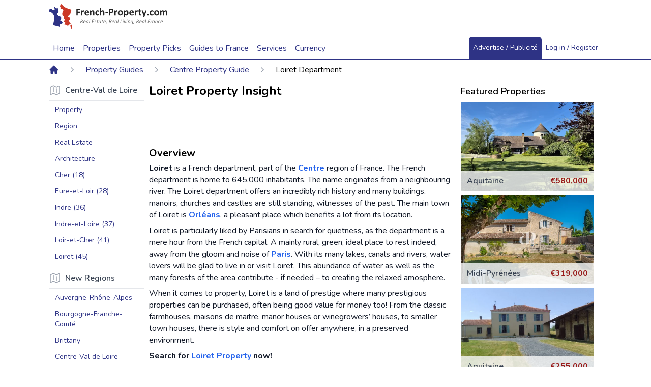

--- FILE ---
content_type: text/html; charset=UTF-8
request_url: https://www.french-property.com/property/centre/loiret/insight
body_size: 19830
content:
<!DOCTYPE html>

<html itemscope itemtype="http://schema.org/WebPage" lang="en">

<head>
    <meta charset="UTF-8"/>
    <meta http-equiv="X-UA-Compatible" content="IE=edge"/>
    <meta name="viewport" content="width=device-width, initial-scale=1.0"/>
    <meta name="csrf-token" content="tuNJF9J2LD6swRaSqgIm1wncwIWvlYDX7tJkoE2F">

            <title>Loiret Property Information, Centre, France | French-Property.com</title>

    
    <meta name="description" content="Information about Loiret property market and prices, houses for sale and to rent in the Centre region, France."/>

            <link rel="canonical" href="https://www.french-property.com/property/centre/loiret/insight"/>
        <meta property="og:url" content="https://www.french-property.com/property/centre/loiret/insight"/>
    
            <meta property="og:locale" content="en_GB"/>
        <meta property="og:site_name" content="French-Property.com"/>
    <meta property="og:image" content="https://www.french-property.com/img/og_large_image.jpg"/>
    <meta property="og:title" content="Loiret Property Information, Centre, France | French-Property.com"/>
    <meta property="og:description" content="French-Property.com is the leading portal for property in France. Find homes, houses and properties of all styles for sale by private sellers, immobilier and estate agents throughout France."/>
    <meta property="og:type" content="website"/>

    
    
    
    <meta name="twitter:card" content="summary_large_image"/>
    <meta name="twitter:site" content="@ltd_ifp"/>
    <meta name="twitter:image" content="https://www.french-property.com/img/twitter_large_image.jpg"/>
    <meta name="twitter:title" content="Loiret Property Information, Centre, France | French-Property.com"/>
    <meta name="twitter:description" content="French-Property.com is the leading portal for property in France. Find homes, houses and properties of all styles for sale by private sellers, immobilier and estate agents throughout France."/>

    
    
    <!-- Fonts -->
    <link rel="stylesheet" href="https://fonts.googleapis.com/css2?family=Nunito:wght@400;600;700&display=swap">

    <!-- Styles -->
    <link rel="stylesheet" href="https://www.french-property.com/css/app.css?id=e20e41b9def8d76b8cc4">
    <link rel="stylesheet" href="https://www.french-property.com/css/IFP-icons.css?id=69130c2b9430b3b18438">
    <link rel="stylesheet" href="https://www.french-property.com/css/font-awesome.css?id=e71e5eaf835a71d11d60">

    <!-- Scripts -->
    <script src="https://www.french-property.com/js/app.js?id=56952c10d1b5ef17b810" defer></script>

    

    <script>
        var ifp_display_ga = false;
    </script>

            <!-- Google Tag Manager -->
        <script>
            (function (w, d, s, l, i) {
                w[l] = w[l] || [];
                w[l].push({
                    'gtm.start':
                        new Date().getTime(), event: 'gtm.js'
                });
                var f = d.getElementsByTagName(s)[0],
                    j = d.createElement(s), dl = l != 'dataLayer' ? '&l=' + l : '';
                j.async = true;
                j.src =
                    'https://www.googletagmanager.com/gtm.js?id=' + i + dl;
                f.parentNode.insertBefore(j, f);
            })(window, document, 'script', 'dataLayer', 'GTM-M678PT9');

            ifp_display_ga = true;
        </script>
        <!-- End Google Tag Manager -->
    
    
    <!--favicon-->
<link rel="apple-touch-icon" sizes="180x180" href="/img/favicon/apple-touch-icon.png">
<link rel="icon" type="image/png" sizes="32x32" href="/img/favicon/favicon-32x32.png">
<link rel="icon" type="image/png" sizes="16x16" href="/img/favicon/favicon-16x16.png">
<link rel="manifest" href="/img/favicon/manifest.json">
<link rel="mask-icon" href="/img/favicon/safari-pinned-tab.svg" color="#2e3385">
<link rel="shortcut icon" href="/img/favicon/favicon.ico">
<meta name="msapplication-config" content="/img/favicon/browserconfig.xml">
<meta name="theme-color" content="#ffffff">

<script async src="https://cdn.fuseplatform.net/publift/tags/2/4033/fuse.js"></script>






    
    <style>.fb_iframe_widget span {
            vertical-align: inherit !important;
        }</style>

    

</head>

<body class="font-sans antialiased">


<div class="min-h-screen bg-white flex flex-col">

    
    
    <header x-data="{ navOpen: false }" class="relative bg-white border-b-2 border-logo-blue">
    <div class="mx-auto px-2 sm:px-4 md:px-8 max-w-6xl flex justify-between md:block">
    <div class="relative flex justify-between py-2">
            <div class="relative z-10 px-2 flex md:px-0">
                <div class="flex-shrink-0 flex items-center">
                    <a href="/">
                        <svg class="block h-12 w-auto" xmlns="http://www.w3.org/2000/svg"
     viewBox="0 0 756.2 155.5" role="img">
    <title>French-Property.com</title>
    <path class="text-logo-black" fill="currentColor"
          d="M234,254.5a3.7,3.7,0,0,1-.3,1.1l-.4.6-.5.2H219v11.4h13l.5.2a1.3,1.3,0,0,1,.4.6,3.6,3.6,0,0,1,.3,1,16.5,16.5,0,0,1,0,3.3,4.1,4.1,0,0,1-.3,1.1,1.5,1.5,0,0,1-.4.6l-.5.2H219v15.8a1,1,0,0,1-.2.6l-.7.4-1.3.3h-4.2l-1.3-.3-.7-.4a1,1,0,0,1-.2-.6V252a2.6,2.6,0,0,1,.7-2.1,2.7,2.7,0,0,1,1.8-.6h19.9l.5.2.4.6a4,4,0,0,1,.3,1.1,14.9,14.9,0,0,1,.1,1.7,14.4,14.4,0,0,1-.1,1.7ZM259,266a5.9,5.9,0,0,1-.2,1.2,1.2,1.2,0,0,1-.3.6l-.5.2h-.6l-.7-.2-.9-.2h-1.1l-1.4.3-1.4.9a10.5,10.5,0,0,0-1.5,1.6l-1.7,2.4v18.2a.9.9,0,0,1-.2.6l-.7.4-1.3.2h-4l-1.3-.2-.7-.4a.9.9,0,0,1-.2-.6V261.3a1,1,0,0,1,.2-.6l.6-.4,1.1-.2h3.4l1.1.2.5.4a1,1,0,0,1,.2.6V265a23.3,23.3,0,0,1,2.2-2.7,12.2,12.2,0,0,1,1.9-1.7,6.1,6.1,0,0,1,1.8-.9l1.8-.2h.9l1,.2.9.3.6.3.3.4v.5a8,8,0,0,1,.1,1c0,.5,0,1.1,0,1.9s0,1.4-.1,1.9Zm31,11.3a2.4,2.4,0,0,1-1.8.7H271.1a12.1,12.1,0,0,0,.4,3.4,6.4,6.4,0,0,0,1.4,2.6,6.1,6.1,0,0,0,2.5,1.6,10.6,10.6,0,0,0,3.6.6,20.6,20.6,0,0,0,3.8-.3l2.8-.7,2-.7,1.3-.3h.5l.3.4a2.8,2.8,0,0,1,.2.8c0,.4,0,.8,0,1.4s0,.9,0,1.2a7.6,7.6,0,0,1-.1.9,2,2,0,0,1-.2.6l-.3.5-1.2.6-2.4.8-3.4.7-4.1.3a21.5,21.5,0,0,1-6.8-1,12.1,12.1,0,0,1-4.9-3,12.4,12.4,0,0,1-2.9-5,23.6,23.6,0,0,1-1-7.1,22.7,22.7,0,0,1,1-7,14.7,14.7,0,0,1,2.9-5.3,12.6,12.6,0,0,1,4.7-3.3,16.2,16.2,0,0,1,6.2-1.1,16.3,16.3,0,0,1,6.3,1.1,11.3,11.3,0,0,1,4.3,3,12.1,12.1,0,0,1,2.5,4.5,19.8,19.8,0,0,1,.8,5.7v1.3a3.2,3.2,0,0,1-.7,2.2Zm-8.7-10a5.4,5.4,0,0,0-4.6-2,6,6,0,0,0-2.7.6,5.6,5.6,0,0,0-1.9,1.6,7.2,7.2,0,0,0-1.2,2.4,11.7,11.7,0,0,0-.5,2.9h12.3a8.4,8.4,0,0,0-1.4-5.4Zm43.8,23.8-.7.4-1.3.2h-4l-1.3-.2-.7-.4a.9.9,0,0,1-.2-.6V273.8a14,14,0,0,0-.3-3.3,6.6,6.6,0,0,0-.9-2.1,4,4,0,0,0-1.5-1.3,4.7,4.7,0,0,0-2.2-.5,5.5,5.5,0,0,0-3.2,1.1,17.1,17.1,0,0,0-3.3,3.3v19.4a.9.9,0,0,1-.2.6l-.7.4-1.3.2h-4l-1.3-.2-.7-.4a.9.9,0,0,1-.2-.6V261.3a1,1,0,0,1,.2-.6l.6-.4,1.1-.2h3.4l1.1.2.5.4a1,1,0,0,1,.2.6v3.4a18.5,18.5,0,0,1,4.9-3.9,11.1,11.1,0,0,1,5.2-1.3,11.5,11.5,0,0,1,5,1,8.8,8.8,0,0,1,3.3,2.7,10.9,10.9,0,0,1,1.8,3.9,23.1,23.1,0,0,1,.6,5.4v18a.9.9,0,0,1-.2.6Zm16.3-8a5.3,5.3,0,0,0,2.1,1.8,6.7,6.7,0,0,0,2.9.6,7.7,7.7,0,0,0,2.9-.5l2.1-1.1,1.5-1.1a1.8,1.8,0,0,1,1-.5l.5.2a1.2,1.2,0,0,1,.3.6,7.5,7.5,0,0,1,.2,1.1q.1.7.1,1.8t0,1.4a8.6,8.6,0,0,1-.1,1l-.2.6-.5.6-1.3.9-2.2,1-2.6.7-2.9.3a15.9,15.9,0,0,1-6-1,11.2,11.2,0,0,1-4.4-3.1,13.6,13.6,0,0,1-2.7-5,23,23,0,0,1-.9-6.7,23.4,23.4,0,0,1,1.1-7.6,14.5,14.5,0,0,1,3.1-5.3,12.2,12.2,0,0,1,4.6-3.1,16.5,16.5,0,0,1,5.9-1l2.6.2,2.4.6,2,.9,1.2.8.5.6a2.1,2.1,0,0,1,.2.6,8.2,8.2,0,0,1,.1,1c0,.4,0,.8,0,1.4a7.5,7.5,0,0,1-.3,2.7c-.2.5-.5.8-.8.8a2,2,0,0,1-1.2-.5l-1.5-1-2-1a7.8,7.8,0,0,0-2.8-.5,5.6,5.6,0,0,0-4.9,2.5q-1.7,2.5-1.7,7.2a18.2,18.2,0,0,0,.4,4.2,8.8,8.8,0,0,0,1.3,3Zm47.3,8-.7.4-1.3.2h-4l-1.3-.2-.7-.4a.9.9,0,0,1-.2-.6V273.8a14.1,14.1,0,0,0-.3-3.3,6.6,6.6,0,0,0-.9-2.1,4,4,0,0,0-1.5-1.3,4.7,4.7,0,0,0-2.2-.5,5.5,5.5,0,0,0-3.2,1.1,17.1,17.1,0,0,0-3.3,3.3v19.4a.9.9,0,0,1-.2.6l-.7.4-1.3.2h-4l-1.3-.2-.7-.4a.9.9,0,0,1-.2-.6v-43a1,1,0,0,1,.2-.6l.7-.4,1.3-.3h4l1.3.3.7.4a1,1,0,0,1,.2.6v16.1a15.7,15.7,0,0,1,4.3-3.1,10.7,10.7,0,0,1,4.6-1,11.6,11.6,0,0,1,5,1,8.7,8.7,0,0,1,3.3,2.7,11,11,0,0,1,1.8,4,23.5,23.5,0,0,1,.6,5.5v17.9a.9.9,0,0,1-.2.6Zm22.4-13.3a1.2,1.2,0,0,1-1.1.8H397.4a1.2,1.2,0,0,1-1.2-.8,6.8,6.8,0,0,1-.4-2.6,6.5,6.5,0,0,1,.4-2.6,1.2,1.2,0,0,1,1.2-.8H411l.7.2a1.3,1.3,0,0,1,.5.6,3.3,3.3,0,0,1,.3,1,13,13,0,0,1,.1,1.6,6.8,6.8,0,0,1-.4,2.6Zm34.8-9.4a12.2,12.2,0,0,1-3.2,4.6,14.3,14.3,0,0,1-5.2,2.9,24.1,24.1,0,0,1-7.3,1h-3.5v13.5a.9.9,0,0,1-.2.6l-.7.4-1.3.3h-4.2l-1.3-.3-.7-.4a1,1,0,0,1-.2-.6V252.4a3.1,3.1,0,0,1,.8-2.3,2.9,2.9,0,0,1,2.1-.8h12.8l3.3.5a14.4,14.4,0,0,1,3.8,1.4,11.4,11.4,0,0,1,3.3,2.6,10.7,10.7,0,0,1,2.1,3.6,14.2,14.2,0,0,1,.7,4.7,16.7,16.7,0,0,1-1.1,6.3Zm-8.7-9.4a5.4,5.4,0,0,0-1.9-2.1,6.4,6.4,0,0,0-2.4-.9l-2.6-.2h-3.7v14.4h3.9a9.4,9.4,0,0,0,3.5-.6,5.9,5.9,0,0,0,2.3-1.6,6.7,6.7,0,0,0,1.3-2.4,9.6,9.6,0,0,0,.5-3,7.6,7.6,0,0,0-.8-3.7Zm34.6,6.9a5.9,5.9,0,0,1-.2,1.2,1.2,1.2,0,0,1-.3.6l-.5.2h-.6l-.7-.2-.9-.2h-1.1l-1.4.3-1.4.9a10.4,10.4,0,0,0-1.5,1.6,25.2,25.2,0,0,0-1.7,2.4v18.2a.9.9,0,0,1-.2.6l-.7.4-1.3.2h-4l-1.3-.2-.7-.4a.9.9,0,0,1-.2-.6V261.3a1,1,0,0,1,.2-.6l.6-.4,1.1-.2h3.4l1.1.2.5.4a1,1,0,0,1,.2.6V265a23.5,23.5,0,0,1,2.2-2.7,12.3,12.3,0,0,1,1.9-1.7,6.1,6.1,0,0,1,1.8-.9l1.8-.2h.9l1,.2.9.3.6.3.3.4v.5a8.1,8.1,0,0,1,.1,1q0,.7,0,9.9t-.1,1.9Zm33.7,16.5a14.4,14.4,0,0,1-3,5.3,13.2,13.2,0,0,1-5,3.4,18.8,18.8,0,0,1-7,1.2,19.2,19.2,0,0,1-6.8-1.1,12.2,12.2,0,0,1-4.8-3.1,12.9,12.9,0,0,1-2.8-5.1,23.6,23.6,0,0,1-.9-6.9,22.1,22.1,0,0,1,1-6.8,14.3,14.3,0,0,1,3-5.3,13.3,13.3,0,0,1,5-3.4,18.6,18.6,0,0,1,7-1.2,19.6,19.6,0,0,1,6.8,1.1,11.9,11.9,0,0,1,4.8,3.1,13,13,0,0,1,2.8,5.1,23.7,23.7,0,0,1,.9,6.9,22.3,22.3,0,0,1-1,6.8ZM498,272a9.3,9.3,0,0,0-1.2-3.2,5.8,5.8,0,0,0-2.2-2.1,7,7,0,0,0-3.4-.8,7.2,7.2,0,0,0-3.2.7,5.8,5.8,0,0,0-2.3,2,9.4,9.4,0,0,0-1.3,3.1,17.5,17.5,0,0,0-.4,4.1,20.4,20.4,0,0,0,.4,4,9.8,9.8,0,0,0,1.2,3.2,5.5,5.5,0,0,0,2.2,2.1,7.1,7.1,0,0,0,3.4.7,7.3,7.3,0,0,0,3.2-.7,5.8,5.8,0,0,0,2.3-1.9,9,9,0,0,0,1.3-3.1,18.3,18.3,0,0,0,.4-4.1,21.4,21.4,0,0,0-.3-4Zm43.9,10.5a15.8,15.8,0,0,1-2.4,5.3,10.8,10.8,0,0,1-4,3.4,12.2,12.2,0,0,1-5.5,1.2l-2.3-.2-2.1-.8-2-1.3-2-1.8v13.7a1,1,0,0,1-.2.6l-.7.4-1.3.3h-4l-1.3-.3-.7-.4a1,1,0,0,1-.2-.6V261.3a1,1,0,0,1,.2-.6l.6-.4,1.1-.2h3.3l1.1.2.6.4a1,1,0,0,1,.2.6v3.4l2.5-2.3a15.2,15.2,0,0,1,2.5-1.7,11.3,11.3,0,0,1,2.6-1,12.3,12.3,0,0,1,2.9-.3,11.1,11.1,0,0,1,5.5,1.3,10.3,10.3,0,0,1,3.7,3.4,15.6,15.6,0,0,1,2.1,5.1,28.3,28.3,0,0,1,.7,6.2,27.2,27.2,0,0,1-.8,7Zm-8-10a10.6,10.6,0,0,0-.9-3.1,5.8,5.8,0,0,0-1.8-2.1,4.5,4.5,0,0,0-2.7-.8l-1.6.2-1.6.8-1.7,1.4a20.3,20.3,0,0,0-1.9,2.2v9.6a19.2,19.2,0,0,0,3.3,3.4,5.3,5.3,0,0,0,3.3,1.2,4.5,4.5,0,0,0,2.7-.8,6.3,6.3,0,0,0,1.8-2.1,10.9,10.9,0,0,0,1.1-3,16.5,16.5,0,0,0,.3-3.3,22.3,22.3,0,0,0-.3-3.6Zm41.7,4.8a2.4,2.4,0,0,1-1.8.7H556.6a12.1,12.1,0,0,0,.4,3.4,6.5,6.5,0,0,0,1.4,2.6,6.1,6.1,0,0,0,2.5,1.6,10.6,10.6,0,0,0,3.6.6,20.5,20.5,0,0,0,3.8-.3l2.8-.7,2-.7,1.3-.3h.5l.3.4a2.8,2.8,0,0,1,.2.8q0,.5,0,1.1t0,1.2a7.6,7.6,0,0,1-.1.9,2.1,2.1,0,0,1-.2.6l-.3.5-1.2.6-2.4.8-3.4.7-4.1.3a21.5,21.5,0,0,1-6.8-1,12.1,12.1,0,0,1-4.9-3,12.4,12.4,0,0,1-2.9-5,23.7,23.7,0,0,1-1-7.1,22.7,22.7,0,0,1,1-7,14.7,14.7,0,0,1,2.9-5.3,12.6,12.6,0,0,1,4.7-3.3,16.2,16.2,0,0,1,6.2-1.1,16.3,16.3,0,0,1,6.3,1.1,11.3,11.3,0,0,1,4.3,3,12.1,12.1,0,0,1,2.5,4.5,19.7,19.7,0,0,1,.8,5.7v1.3a3.2,3.2,0,0,1-.7,2.2Zm-9-10a5.4,5.4,0,0,0-4.6-2,6,6,0,0,0-2.7.6,5.6,5.6,0,0,0-1.9,1.6,7.2,7.2,0,0,0-1.2,2.4,11.7,11.7,0,0,0-.5,2.9h12.3a8.5,8.5,0,0,0-1.4-5.4Zm34.8-1.3a5.9,5.9,0,0,1-.2,1.2,1.2,1.2,0,0,1-.3.6l-.5.2h-.6l-.7-.2-.9-.2H598l-1.4.3-1.4.9a10.4,10.4,0,0,0-1.5,1.6,25.2,25.2,0,0,0-1.7,2.4v18.2a.9.9,0,0,1-.2.6l-.7.4-1.3.2h-4l-1.3-.2-.7-.4a.9.9,0,0,1-.2-.6V261.3a1,1,0,0,1,.2-.6l.6-.4,1.1-.2h3.4l1.1.2.5.4a1,1,0,0,1,.2.6V265a23.5,23.5,0,0,1,2.2-2.7,12.3,12.3,0,0,1,1.9-1.7,6.1,6.1,0,0,1,1.8-.9l1.8-.2h.9l1,.2.9.3.6.3.3.4v.5a8.4,8.4,0,0,1,.1,1q0,.7,0,1.9t-.1,1.9Zm22.1.9h-6.4v13.7a6.8,6.8,0,0,0,.8,3.6,2.9,2.9,0,0,0,2.7,1.2h1.2l.9-.3.7-.3h.9a.8.8,0,0,1,.3.5,7.2,7.2,0,0,1,.2.9,11.6,11.6,0,0,1,.1,1.5,10.4,10.4,0,0,1-.2,2.2,2.4,2.4,0,0,1-.5,1.1l-.9.6-1.3.4-1.7.3h-1.8a13.1,13.1,0,0,1-4.3-.6,7.1,7.1,0,0,1-3-1.9,8,8,0,0,1-1.7-3.3,17.1,17.1,0,0,1-.6-4.6V266.9h-3.5c-.4,0-.7-.3-.9-.8a7.1,7.1,0,0,1-.3-2.6,13.3,13.3,0,0,1,.1-1.6,3.9,3.9,0,0,1,.2-1,1.2,1.2,0,0,1,.4-.5l.6-.2h3.5v-6.5a1,1,0,0,1,.2-.6l.7-.4,1.3-.3h4l1.3.3.7.4a1,1,0,0,1,.2.6v6.5h6.3l.6.2a1.2,1.2,0,0,1,.4.5,3.9,3.9,0,0,1,.2,1,13.7,13.7,0,0,1,.1,1.6,7.2,7.2,0,0,1-.3,2.6q-.3.8-.9.8Zm33.9-3.9-9.7,28.6-3.5,10.3a2.1,2.1,0,0,1-1.6,1.2,15.4,15.4,0,0,1-3.8.4h-2.1l-1.2-.4a.9.9,0,0,1-.4-.7,2.1,2.1,0,0,1,.2-.9l3.9-9.8-.8-.6a2.8,2.8,0,0,1-.5-.9l-10-26.8a5.5,5.5,0,0,1-.4-1.8,1.2,1.2,0,0,1,.4-.9,2.6,2.6,0,0,1,1.3-.5h4.7l1.3.2a1.4,1.4,0,0,1,.7.6,6.3,6.3,0,0,1,.5,1.2l6.9,19.5h.1l6.3-19.9a2.2,2.2,0,0,1,.5-1.1,2.1,2.1,0,0,1,1-.4h4.9a2.8,2.8,0,0,1,1.4.5,1.2,1.2,0,0,1,.4,1,4.8,4.8,0,0,1-.3,1.4Zm13.7,28q-1.1,1-3.8,1t-3.8-1-1-3.9q0-3.1,1.1-4.1t3.8-1q2.7,0,3.8,1t1,3.9q0,3-1.1,4.1Zm17.6-7.9a5.3,5.3,0,0,0,2.1,1.8,6.7,6.7,0,0,0,2.9.6,7.7,7.7,0,0,0,2.9-.5l2.1-1.1,1.5-1.1a1.8,1.8,0,0,1,1-.5l.5.2a1.2,1.2,0,0,1,.3.6,7.5,7.5,0,0,1,.2,1.1q.1.7.1,1.8t0,1.4a8.3,8.3,0,0,1-.1,1l-.2.6-.5.6-1.3.9-2.2,1-2.6.7-2.9.3a15.9,15.9,0,0,1-6-1,11.2,11.2,0,0,1-4.4-3.1,13.6,13.6,0,0,1-2.7-5,23,23,0,0,1-.9-6.7,23.4,23.4,0,0,1,1.1-7.6,14.5,14.5,0,0,1,3.1-5.3,12.2,12.2,0,0,1,4.6-3.1,16.5,16.5,0,0,1,5.9-1l2.6.2,2.4.6,2,.9,1.2.8.5.6a2.1,2.1,0,0,1,.2.6,8.2,8.2,0,0,1,.1,1c0,.4,0,.8,0,1.4a7.6,7.6,0,0,1-.3,2.7q-.3.8-.9.8a2,2,0,0,1-1.2-.5l-1.5-1-2-1a7.8,7.8,0,0,0-2.8-.5,5.6,5.6,0,0,0-4.9,2.5q-1.7,2.5-1.7,7.2a18.2,18.2,0,0,0,.4,4.2,8.8,8.8,0,0,0,1.3,3Zm48.2-.6a14.4,14.4,0,0,1-3,5.3,13.2,13.2,0,0,1-5,3.4,18.8,18.8,0,0,1-7,1.2,19.2,19.2,0,0,1-6.8-1.1,12.1,12.1,0,0,1-4.8-3.1,12.9,12.9,0,0,1-2.8-5.1,23.6,23.6,0,0,1-.9-6.9,22.1,22.1,0,0,1,1-6.8,14.4,14.4,0,0,1,3-5.3,13.3,13.3,0,0,1,5-3.4,18.6,18.6,0,0,1,7-1.2,19.6,19.6,0,0,1,6.8,1.1,11.9,11.9,0,0,1,4.8,3.1,13,13,0,0,1,2.8,5.1,23.7,23.7,0,0,1,.9,6.9,22.3,22.3,0,0,1-1,6.8ZM729,272a9.3,9.3,0,0,0-1.2-3.2,5.8,5.8,0,0,0-2.2-2.1,7,7,0,0,0-3.4-.8,7.2,7.2,0,0,0-3.2.7,5.8,5.8,0,0,0-2.3,2,9.4,9.4,0,0,0-1.3,3.1,17.6,17.6,0,0,0-.4,4.1,20.4,20.4,0,0,0,.4,4,9.8,9.8,0,0,0,1.2,3.2,5.5,5.5,0,0,0,2.2,2.1,7.1,7.1,0,0,0,3.4.7,7.3,7.3,0,0,0,3.2-.7,5.8,5.8,0,0,0,2.3-1.9,8.9,8.9,0,0,0,1.3-3.1,18.2,18.2,0,0,0,.4-4.1,21.4,21.4,0,0,0-.3-4Zm61.5,19.1-.7.4-1.2.2h-4l-1.3-.2-.7-.4a.9.9,0,0,1-.2-.6V273.2a12,12,0,0,0-.3-2.7,6.3,6.3,0,0,0-.9-2.1,4,4,0,0,0-1.4-1.3,4.3,4.3,0,0,0-2.1-.5,4.9,4.9,0,0,0-3,1.1,19.9,19.9,0,0,0-3.3,3.3v19.4a.9.9,0,0,1-.2.6l-.7.4-1.3.2h-4l-1.3-.2-.7-.4a.9.9,0,0,1-.2-.6V273.2a12,12,0,0,0-.3-2.7,6.5,6.5,0,0,0-.8-2.1,3.9,3.9,0,0,0-1.4-1.3,4.3,4.3,0,0,0-2.1-.5,5,5,0,0,0-3,1.1,19,19,0,0,0-3.2,3.3v19.4a.9.9,0,0,1-.2.6l-.7.4-1.3.2h-4l-1.3-.2-.7-.4a.9.9,0,0,1-.2-.6V261.3a1,1,0,0,1,.2-.6l.6-.4,1.1-.2h3.4l1.1.2.5.4a1,1,0,0,1,.2.6v3.4a19.3,19.3,0,0,1,4.8-3.9,10.4,10.4,0,0,1,5-1.3,12.8,12.8,0,0,1,3.2.4,9.3,9.3,0,0,1,2.6,1.1,8.1,8.1,0,0,1,1.9,1.7,9.8,9.8,0,0,1,1.4,2.2,24.7,24.7,0,0,1,2.6-2.4,14.9,14.9,0,0,1,2.5-1.7,11.3,11.3,0,0,1,2.5-.9,10.2,10.2,0,0,1,2.5-.3,11,11,0,0,1,4.9,1,8.6,8.6,0,0,1,3.2,2.7,10.8,10.8,0,0,1,1.7,3.9,21.1,21.1,0,0,1,.5,4.8v18.7a.9.9,0,0,1-.2.6Z"
          transform="translate(-34.5 -219.9)"/>
    <path class="text-logo-gray" fill="currentColor"
          d="M252.5,327.1a6.6,6.6,0,0,1-1,2,7.4,7.4,0,0,1-1.8,1.6,9.3,9.3,0,0,1-2.5,1.2,2.9,2.9,0,0,1,1.5,1.4,9.7,9.7,0,0,1,.9,2.9l.9,5.1v.6a3.7,3.7,0,0,1,0,.5.4.4,0,0,1-.1.3l-.3.2h-2.6l-.2-.2v-.4l-.9-5.4a10.1,10.1,0,0,0-.4-1.7,4.1,4.1,0,0,0-.7-1.3,3.1,3.1,0,0,0-1.2-.9,4.4,4.4,0,0,0-1.8-.3h-2l-2,9.8v.2l-.3.2h-2.4l-.2-.2a.3.3,0,0,1,0-.2l4.3-21.3a1.4,1.4,0,0,1,.6-1,1.7,1.7,0,0,1,.9-.3h5a11.5,11.5,0,0,1,2.9.3,6,6,0,0,1,2.1.9,3.9,3.9,0,0,1,1.3,1.5,4.8,4.8,0,0,1,.4,2.1,7.7,7.7,0,0,1-.3,2.3Zm-3.2-3a2.3,2.3,0,0,0-.7-.9,3.1,3.1,0,0,0-1.2-.6l-1.8-.2h-3.2l-1.6,7.8h2.7a7.5,7.5,0,0,0,2.7-.4,5.1,5.1,0,0,0,1.8-1.1,4.4,4.4,0,0,0,1-1.6,5.2,5.2,0,0,0,.3-1.8,2.9,2.9,0,0,0-.2-1.1Zm20.3,7.9a4.7,4.7,0,0,1-1.8,1.7,10.3,10.3,0,0,1-3.1,1.1,23.6,23.6,0,0,1-4.5.4h-1.9a8.8,8.8,0,0,0-.2,1.1c0,.4,0,.7,0,1a3.8,3.8,0,0,0,.9,2.7,3.7,3.7,0,0,0,2.9.9l2-.2,1.6-.4,1.1-.4.6-.2h.2a.6.6,0,0,1,.1.3,3.1,3.1,0,0,1,0,.4v.5l-.2.5-.3.4-.8.4-1.3.4-1.6.3h-1.8a9.8,9.8,0,0,1-2.8-.4,4.9,4.9,0,0,1-2-1.1,4.5,4.5,0,0,1-1.2-1.8,7.7,7.7,0,0,1-.4-2.6,15.1,15.1,0,0,1,.2-2.5,14.5,14.5,0,0,1,.7-2.6,12.9,12.9,0,0,1,1.2-2.5,9.6,9.6,0,0,1,1.8-2.1,8.6,8.6,0,0,1,2.4-1.5,8.4,8.4,0,0,1,3.1-.6,7.5,7.5,0,0,1,2.5.4,5.2,5.2,0,0,1,1.7,1,3.6,3.6,0,0,1,1,1.3,3.7,3.7,0,0,1,.3,1.4,4.3,4.3,0,0,1-.6,2.2Zm-3.1-3.4a3.2,3.2,0,0,0-2-.6,4.9,4.9,0,0,0-2,.4,5.3,5.3,0,0,0-1.6,1.1,6.7,6.7,0,0,0-1.2,1.6,10.1,10.1,0,0,0-.8,1.9h1.8l3.1-.2a7.1,7.1,0,0,0,2-.6,2.6,2.6,0,0,0,1.1-.9,2.2,2.2,0,0,0,.3-1.1,1.8,1.8,0,0,0-.7-1.5Zm19.1,13.9a.6.6,0,0,1-.4.4h-2l-.2-.2a.3.3,0,0,1,0-.3l.6-3a4.4,4.4,0,0,1-.8,1.2,7.9,7.9,0,0,1-1.4,1.2l-1.8.9a5.9,5.9,0,0,1-2.1.4,5,5,0,0,1-2.4-.5,4.1,4.1,0,0,1-1.5-1.3,5,5,0,0,1-.8-1.8,10.8,10.8,0,0,1-.2-2.1,15.7,15.7,0,0,1,.2-2.3,16.5,16.5,0,0,1,.6-2.6,15,15,0,0,1,1.1-2.6,10.2,10.2,0,0,1,1.6-2.2,7.5,7.5,0,0,1,2.2-1.6,6.5,6.5,0,0,1,2.8-.6,5.4,5.4,0,0,1,2.7.6,6.9,6.9,0,0,1,2,1.8l.3-1.6a.6.6,0,0,1,.4-.4h2l.2.2a.5.5,0,0,1,0,.2l-3.2,16Zm-2.4-13.7a4,4,0,0,0-2.2-.6,3.4,3.4,0,0,0-1.7.5,5,5,0,0,0-1.4,1.2,8.2,8.2,0,0,0-1,1.7,12.5,12.5,0,0,0-.7,2,15.6,15.6,0,0,0-.4,2,13.3,13.3,0,0,0-.1,1.8,7.7,7.7,0,0,0,.1,1.2,3.5,3.5,0,0,0,.4,1.1,2.1,2.1,0,0,0,2,1.1,4.1,4.1,0,0,0,2-.5,7,7,0,0,0,1.8-1.5,10.6,10.6,0,0,0,1.5-2.3,11.4,11.4,0,0,0,1-2.9l.6-2.9a6.4,6.4,0,0,0-1.8-1.8Zm10.7,13.7v.2l-.3.2h-2.3l-.2-.2a.4.4,0,0,1,0-.2l4.7-23.7v-.2l.3-.2h2.3l.2.2a.6.6,0,0,1,0,.2l-4.7,23.7Zm30.9-21.7v.8l-.2.4-.3.3H315l-1.5,7.2h8.1a.7.7,0,0,1,.1.4v1.1l-.2.4-.2.3h-8l-1.7,8.2h9.4a.7.7,0,0,1,.1.4v1.1l-.2.4-.3.3H308.5l-.3-.2-.2-.4a1.2,1.2,0,0,1,0-.6l4.1-20.5a1.4,1.4,0,0,1,.6-1l.8-.3h10.9c.3,0,.4.2.4.6v.3Zm12.6,7-.2.6-.2.5-.3.2-.5-.2-.7-.4-1-.4-1.4-.2-1.4.2-1,.6a2.6,2.6,0,0,0-.6.9,2.5,2.5,0,0,0-.2,1,1.6,1.6,0,0,0,.5,1.2l1.2.8,1.5.7,1.5.9a4.8,4.8,0,0,1,1.2,1.3,3.4,3.4,0,0,1,.5,1.9,5.5,5.5,0,0,1-.5,2.3,5.2,5.2,0,0,1-1.4,1.8,6.7,6.7,0,0,1-2.2,1.2,9.1,9.1,0,0,1-2.9.4h-1.6l-1.3-.3-1-.4-.7-.5-.2-.3a1,1,0,0,1-.1-.4c0-.1,0-.2,0-.3v-.8l.2-.4.2-.3h.2l.5.2.8.5,1.2.5,1.8.2,1.7-.2,1.2-.6a2.5,2.5,0,0,0,.7-.9,2.9,2.9,0,0,0,.2-1.1,1.7,1.7,0,0,0-.5-1.2l-1.2-.9-1.5-.8-1.5-.9a4.5,4.5,0,0,1-1.2-1.2,3.4,3.4,0,0,1-.5-1.9,5.1,5.1,0,0,1,1.8-3.9,6.1,6.1,0,0,1,2-1.1,8,8,0,0,1,2.6-.4h1.3l1.2.3.9.4.6.4a.7.7,0,0,1,.2.6,2.8,2.8,0,0,1-.1.5Zm13.5-.8v.8l-.2.3-.2.2h-4.4l-1.8,8.9v.8a6.9,6.9,0,0,0-.1.8,1.9,1.9,0,0,0,.4,1.3,1.6,1.6,0,0,0,1.2.4h.8l.6-.2.5-.2h.6a.6.6,0,0,1,.1.4,3.3,3.3,0,0,1,0,.5v.5l-.2.5-.2.3-.4.2-.7.2-.8.2h-.8l-1.7-.2a3.1,3.1,0,0,1-1.2-.7,2.7,2.7,0,0,1-.7-1.1,5,5,0,0,1-.2-1.6c0-.1,0-.3,0-.5v-1.6l1.8-9h-2.5a.7.7,0,0,1-.1-.5,3.7,3.7,0,0,1,.1-.6l.2-.6.3-.5.4-.2h2.2l.8-3.8V322l.3-.2H347l.2.2a.4.4,0,0,1,0,.2l-.8,3.8h4.1l.4.2a1.1,1.1,0,0,1,.1.4c0,.1,0,.2,0,.3Zm14,15.5a.6.6,0,0,1-.4.4h-2l-.2-.2a.3.3,0,0,1,0-.3l.6-3a4.4,4.4,0,0,1-.8,1.2,7.9,7.9,0,0,1-1.4,1.2l-1.8.9a5.9,5.9,0,0,1-2.1.4,5,5,0,0,1-2.4-.5,4.1,4.1,0,0,1-1.5-1.3,5,5,0,0,1-.8-1.8,10.9,10.9,0,0,1-.2-2.1,15.5,15.5,0,0,1,.2-2.3,16.5,16.5,0,0,1,.6-2.6,15.1,15.1,0,0,1,1.1-2.6,10.1,10.1,0,0,1,1.6-2.2,7.5,7.5,0,0,1,2.2-1.6,6.5,6.5,0,0,1,2.8-.6,5.4,5.4,0,0,1,2.7.6,7,7,0,0,1,2,1.8l.3-1.6a.6.6,0,0,1,.4-.4h2l.2.2a.5.5,0,0,1,0,.2l-3.2,16Zm-2.4-13.7a4,4,0,0,0-2.2-.6,3.4,3.4,0,0,0-1.7.5,5,5,0,0,0-1.4,1.2,8.2,8.2,0,0,0-1,1.7,12.7,12.7,0,0,0-.7,2,15.3,15.3,0,0,0-.4,2,13,13,0,0,0-.1,1.8,7.7,7.7,0,0,0,.1,1.2,3.4,3.4,0,0,0,.4,1.1,2.1,2.1,0,0,0,2,1.1,4.1,4.1,0,0,0,2-.5,7,7,0,0,0,1.8-1.5,10.7,10.7,0,0,0,1.5-2.3,11.3,11.3,0,0,0,1-2.9l.6-2.9a6.4,6.4,0,0,0-1.8-1.8Zm19.2-1.8v.8l-.2.3-.2.2h-4.4l-1.8,8.9v.8a6.9,6.9,0,0,0-.1.8,1.9,1.9,0,0,0,.4,1.3,1.6,1.6,0,0,0,1.2.4h.8l.6-.2.5-.2h.6a.6.6,0,0,1,.1.4,3.1,3.1,0,0,1,0,.5v.5l-.2.5-.2.3-.4.2-.7.2-.8.2h-.8l-1.7-.2a3.1,3.1,0,0,1-1.2-.7,2.7,2.7,0,0,1-.7-1.1,5,5,0,0,1-.2-1.6c0-.1,0-.3,0-.5v-1.6l1.8-9h-2.5a.7.7,0,0,1-.1-.5,3.7,3.7,0,0,1,.1-.6l.2-.6.3-.5.4-.2h2.2l.8-3.8V322l.3-.2h2.3l.2.2a.4.4,0,0,1,0,.2l-.8,3.8h4.1l.4.2a1.1,1.1,0,0,1,.1.4c0,.1,0,.2,0,.3Zm15.5,5a4.7,4.7,0,0,1-1.8,1.7,10.3,10.3,0,0,1-3.1,1.1,23.6,23.6,0,0,1-4.5.4h-1.9a9.2,9.2,0,0,0-.2,1.1c0,.4,0,.7,0,1a3.8,3.8,0,0,0,.9,2.7,3.7,3.7,0,0,0,2.9.9l2-.2,1.6-.4,1.1-.4.6-.2h.2a.6.6,0,0,1,.1.3,3.1,3.1,0,0,1,0,.4v.5l-.2.5-.3.4-.8.4-1.3.4-1.6.3h-1.8a9.8,9.8,0,0,1-2.8-.4,4.9,4.9,0,0,1-2-1.1,4.5,4.5,0,0,1-1.2-1.8,7.7,7.7,0,0,1-.4-2.6,15.1,15.1,0,0,1,.2-2.5,14.5,14.5,0,0,1,.7-2.6,12.7,12.7,0,0,1,1.2-2.5,9.5,9.5,0,0,1,1.8-2.1,8.6,8.6,0,0,1,2.4-1.5,8.4,8.4,0,0,1,3.1-.6,7.5,7.5,0,0,1,2.5.4,5.2,5.2,0,0,1,1.7,1,3.6,3.6,0,0,1,1,1.3,3.7,3.7,0,0,1,.3,1.4,4.3,4.3,0,0,1-.6,2.2Zm-3.1-3.4a3.2,3.2,0,0,0-2-.6,4.9,4.9,0,0,0-2,.4,5.3,5.3,0,0,0-1.6,1.1,6.7,6.7,0,0,0-1.2,1.6,10,10,0,0,0-.8,1.9h1.8l3.1-.2a7.1,7.1,0,0,0,2-.6,2.6,2.6,0,0,0,1.1-.9,2.2,2.2,0,0,0,.3-1.1,1.8,1.8,0,0,0-.7-1.5Zm9.7,13.3a8.5,8.5,0,0,1-1.3,2l-3.2,3.7-.6.4H397a.2.2,0,0,1,0-.2l.2-.3,3.3-4.9.4-2.1a2.9,2.9,0,0,1,.2-.8l.4-.4.6-.2h1.6l.5.2.2.3a1.1,1.1,0,0,1,.1.4,5,5,0,0,1-.5,2Zm30.8-14.8a6.6,6.6,0,0,1-1,2,7.4,7.4,0,0,1-1.8,1.6,9.3,9.3,0,0,1-2.5,1.2,2.9,2.9,0,0,1,1.5,1.4,9.7,9.7,0,0,1,.9,2.9l.9,5.1v.6a3.7,3.7,0,0,1,0,.5.4.4,0,0,1-.1.3l-.3.2H430l-.2-.2v-.4l-.9-5.4a10.1,10.1,0,0,0-.4-1.7,4.1,4.1,0,0,0-.7-1.3,3.1,3.1,0,0,0-1.2-.9,4.4,4.4,0,0,0-1.8-.3h-2l-2,9.8v.2l-.3.2h-2.4l-.2-.2a.3.3,0,0,1,0-.2l4.3-21.3a1.4,1.4,0,0,1,.6-1,1.7,1.7,0,0,1,.9-.3h5a11.5,11.5,0,0,1,2.9.3,6,6,0,0,1,2.1.9,3.9,3.9,0,0,1,1.3,1.5,4.8,4.8,0,0,1,.4,2.1,7.7,7.7,0,0,1-.3,2.3Zm-3.2-3a2.3,2.3,0,0,0-.7-.9,3.1,3.1,0,0,0-1.2-.6l-1.8-.2h-3.2l-1.6,7.8h2.7a7.5,7.5,0,0,0,2.7-.4,5.1,5.1,0,0,0,1.8-1.1,4.4,4.4,0,0,0,1-1.6,5.2,5.2,0,0,0,.3-1.8,2.9,2.9,0,0,0-.2-1.1Zm20.3,7.9a4.7,4.7,0,0,1-1.8,1.7,10.3,10.3,0,0,1-3.1,1.1,23.6,23.6,0,0,1-4.5.4h-1.9a8.9,8.9,0,0,0-.2,1.1c0,.4,0,.7,0,1a3.8,3.8,0,0,0,.9,2.7,3.7,3.7,0,0,0,2.9.9l2-.2,1.6-.4,1.1-.4.6-.2h.2a.6.6,0,0,1,.1.3,3.1,3.1,0,0,1,0,.4v.5l-.2.5-.3.4-.8.4-1.3.4-1.6.3h-1.8a9.8,9.8,0,0,1-2.8-.4,4.9,4.9,0,0,1-2-1.1,4.5,4.5,0,0,1-1.2-1.8,7.7,7.7,0,0,1-.4-2.6,15.1,15.1,0,0,1,.2-2.5,14.5,14.5,0,0,1,.7-2.6,12.9,12.9,0,0,1,1.2-2.5,9.6,9.6,0,0,1,1.8-2.1,8.6,8.6,0,0,1,2.4-1.5,8.4,8.4,0,0,1,3.1-.6,7.5,7.5,0,0,1,2.5.4,5.3,5.3,0,0,1,1.7,1,3.6,3.6,0,0,1,1,1.3,3.7,3.7,0,0,1,.3,1.4,4.3,4.3,0,0,1-.6,2.2Zm-3.1-3.4a3.2,3.2,0,0,0-2-.6,4.9,4.9,0,0,0-2,.4,5.3,5.3,0,0,0-1.6,1.1,6.7,6.7,0,0,0-1.2,1.6,10.1,10.1,0,0,0-.8,1.9h1.8l3.1-.2a7.1,7.1,0,0,0,2-.6,2.6,2.6,0,0,0,1.1-.9,2.2,2.2,0,0,0,.3-1.1,1.8,1.8,0,0,0-.7-1.5Zm19.1,13.9a.6.6,0,0,1-.4.4h-2l-.2-.2a.3.3,0,0,1,0-.3l.6-3a4.4,4.4,0,0,1-.8,1.2,7.9,7.9,0,0,1-1.4,1.2l-1.8.9a5.9,5.9,0,0,1-2.1.4,5,5,0,0,1-2.4-.5,4.1,4.1,0,0,1-1.5-1.3,5,5,0,0,1-.8-1.8,10.8,10.8,0,0,1-.2-2.1,15.7,15.7,0,0,1,.2-2.3,16.5,16.5,0,0,1,.6-2.6,15,15,0,0,1,1.1-2.6,10.2,10.2,0,0,1,1.6-2.2,7.5,7.5,0,0,1,2.2-1.6,6.5,6.5,0,0,1,2.8-.6,5.4,5.4,0,0,1,2.7.6,6.9,6.9,0,0,1,2,1.8l.3-1.6a.6.6,0,0,1,.4-.4h2l.2.2a.5.5,0,0,1,0,.2l-3.2,16Zm-2.4-13.7a4,4,0,0,0-2.2-.6,3.4,3.4,0,0,0-1.7.5,5,5,0,0,0-1.4,1.2,8.2,8.2,0,0,0-1,1.7,12.5,12.5,0,0,0-.7,2,15.6,15.6,0,0,0-.4,2,13.3,13.3,0,0,0-.1,1.8,7.7,7.7,0,0,0,.1,1.2,3.5,3.5,0,0,0,.4,1.1,2.1,2.1,0,0,0,2,1.1,4.1,4.1,0,0,0,2-.5,6.9,6.9,0,0,0,1.8-1.5,10.6,10.6,0,0,0,1.5-2.3,11.3,11.3,0,0,0,1-2.9l.6-2.9a6.4,6.4,0,0,0-1.8-1.8Zm10.7,13.7v.2l-.3.2h-2.3l-.2-.2a.4.4,0,0,1,0-.2l4.7-23.7v-.2l.3-.2h2.3l.2.2a.6.6,0,0,1,0,.2l-4.7,23.7Zm26.1-1.3v.9l-.2.4-.2.3H490.8l-.3-.2-.2-.4a1.2,1.2,0,0,1,0-.6l4.2-21.3v-.2l.3-.2h2.4l.2.2a.3.3,0,0,1,0,.2l-4,19.9h8.2l.3.2a.8.8,0,0,1,.1.4v.3Zm10.4-20.1a3.6,3.6,0,0,1-.2.8l-.4.5-.6.3h-1.8l-.5-.3a.9.9,0,0,1-.2-.5,3.8,3.8,0,0,1,.1-.8,3.7,3.7,0,0,1,.3-.8l.4-.6.6-.3H512l.5.3a1,1,0,0,1,.2.6,3.2,3.2,0,0,1-.1.8Zm-2.8,4.8H511l.2.2a.4.4,0,0,1,0,.2l-3.2,16v.2l-.3.2h-2.3l-.2-.2a.4.4,0,0,1,0-.2l3.2-16v-.2l.3-.2h1.2Zm18.9.8v.4q-.7,1.9-1.5,3.9t-1.8,3.9q-1,2-2.2,3.9a39.4,39.4,0,0,1-2.6,3.7l-.3.3-.4.2h-2.6l-.3-.2v-.3l-2.4-15.2v-.3c0-.1,0-.2,0-.3a.7.7,0,0,1,.1-.4l.2-.2h2.4l.2.2v.3l1.9,13.2v.2h.1l1.9-3.1q.9-1.5,1.6-3.1t1.4-3.3l1.4-3.8.2-.3.3-.2h2.6v.2a1.3,1.3,0,0,1-.1.4Zm8.4-5.6a3.5,3.5,0,0,1-.2.8l-.4.5-.6.3h-1.8l-.5-.3a.9.9,0,0,1-.2-.5,3.8,3.8,0,0,1,.1-.8,3.7,3.7,0,0,1,.3-.8l.4-.6.6-.3h1.8l.5.3a1,1,0,0,1,.2.6,3.2,3.2,0,0,1-.1.8Zm-2.8,4.8h1.1l.2.2a.4.4,0,0,1,0,.2l-3.2,16v.2l-.3.2h-2.3l-.2-.2a.4.4,0,0,1,0-.2l3.2-16v-.2l.3-.2h1.2Zm19.1,5.3q-.1.6-.2,1.2l-2,10v.2l-.3.2h-2.3l-.2-.2a.5.5,0,0,1,0-.2l2-9.9a7.8,7.8,0,0,0,.2-1.1c0-.3,0-.6,0-.9a3,3,0,0,0-.5-1.8,1.7,1.7,0,0,0-1.5-.7,4,4,0,0,0-1.9.5,6.9,6.9,0,0,0-1.8,1.5,10.6,10.6,0,0,0-1.5,2.3,10.8,10.8,0,0,0-1,2.8l-1.4,7.1v.2l-.3.2h-2.3l-.2-.2a.4.4,0,0,1,0-.2l3.2-16v-.2l.2-.2h2l.2.2a.5.5,0,0,1,0,.2l-.6,3.1a5,5,0,0,1,.9-1.3,7.9,7.9,0,0,1,1.4-1.2l1.8-.9a5.9,5.9,0,0,1,2.1-.4,4.8,4.8,0,0,1,2,.4,3.5,3.5,0,0,1,2,2.3,6.2,6.2,0,0,1,.2,1.6,10.4,10.4,0,0,1-.1,1.2Zm16.2,12.5a7.9,7.9,0,0,1-.9,2.5,5.7,5.7,0,0,1-1.6,1.8,7,7,0,0,1-2.3,1.1,11.9,11.9,0,0,1-3,.4,11.5,11.5,0,0,1-2.7-.3l-1.9-.7-.4-.3a.9.9,0,0,1-.1-.4c0-.1,0-.2,0-.3v-.8l.2-.4.2-.3h.3l.5.2.9.4,1.3.4,1.9.2,1.7-.2,1.4-.6a3.1,3.1,0,0,0,.9-1,4.6,4.6,0,0,0,.5-1.4q.3-1.6.6-2.7l.5-1.7a4.7,4.7,0,0,1-.9,1.3l-1.4,1.2-1.8.9a5.9,5.9,0,0,1-2,.3,5.2,5.2,0,0,1-2.3-.4,3.8,3.8,0,0,1-1.5-1.2,5,5,0,0,1-.8-1.8,9.9,9.9,0,0,1-.2-2.3,15.6,15.6,0,0,1,.2-2.3,16.1,16.1,0,0,1,.6-2.6,15.5,15.5,0,0,1,1.1-2.5,9.9,9.9,0,0,1,1.6-2.2,7.5,7.5,0,0,1,2.2-1.6,6.4,6.4,0,0,1,2.8-.6,5.4,5.4,0,0,1,2.7.6,7,7,0,0,1,2,1.8l.3-1.6a.6.6,0,0,1,.4-.4h2l.2.2a.5.5,0,0,1,0,.2l-3.5,17.3Zm-2.1-14.9a4,4,0,0,0-2.2-.6,3.4,3.4,0,0,0-1.7.4,5,5,0,0,0-1.4,1.2,8.1,8.1,0,0,0-1,1.7,12.5,12.5,0,0,0-.7,2,14.9,14.9,0,0,0-.4,2,13.3,13.3,0,0,0-.1,1.8,6.8,6.8,0,0,0,.1,1.4,3.2,3.2,0,0,0,.4,1.1,2.2,2.2,0,0,0,.8.7,2.3,2.3,0,0,0,1.1.3,4.1,4.1,0,0,0,2-.5,7,7,0,0,0,1.8-1.5,10.5,10.5,0,0,0,1.5-2.3,11.5,11.5,0,0,0,1-2.9l.6-2.9a6.4,6.4,0,0,0-1.8-1.8Zm11.7,13.1a8.6,8.6,0,0,1-1.3,2l-3.2,3.7-.6.4h-1.8a.2.2,0,0,1,0-.2l.2-.3,3.3-4.9.4-2.1a2.9,2.9,0,0,1,.2-.8l.4-.4.6-.2H579l.5.2.2.3a1.1,1.1,0,0,1,.1.4,5,5,0,0,1-.5,2Zm30.8-14.8a6.6,6.6,0,0,1-1,2,7.4,7.4,0,0,1-1.8,1.6,9.3,9.3,0,0,1-2.5,1.2,2.9,2.9,0,0,1,1.5,1.4,9.7,9.7,0,0,1,.9,2.9l.9,5.1v.6a3.7,3.7,0,0,1,0,.5.4.4,0,0,1-.1.3l-.3.2h-2.6l-.2-.2v-.4l-.9-5.4a10.1,10.1,0,0,0-.4-1.7,4.1,4.1,0,0,0-.7-1.3,3.1,3.1,0,0,0-1.2-.9,4.4,4.4,0,0,0-1.8-.3h-2l-2,9.8v.2l-.3.2h-2.4l-.2-.2a.3.3,0,0,1,0-.2l4.3-21.3a1.4,1.4,0,0,1,.6-1,1.7,1.7,0,0,1,.9-.3h5a11.5,11.5,0,0,1,2.9.3,6,6,0,0,1,2.1.9,3.9,3.9,0,0,1,1.3,1.5,4.8,4.8,0,0,1,.4,2.1,7.7,7.7,0,0,1-.3,2.3Zm-3.2-3a2.3,2.3,0,0,0-.7-.9,3.1,3.1,0,0,0-1.2-.6l-1.8-.2h-3.2l-1.6,7.8h2.7a7.5,7.5,0,0,0,2.7-.4,5.1,5.1,0,0,0,1.8-1.1,4.4,4.4,0,0,0,1-1.6,5.2,5.2,0,0,0,.3-1.8,2.9,2.9,0,0,0-.2-1.1Zm20.3,7.9a4.7,4.7,0,0,1-1.8,1.7,10.3,10.3,0,0,1-3.1,1.1,23.6,23.6,0,0,1-4.5.4H616a8.8,8.8,0,0,0-.2,1.1c0,.4,0,.7,0,1a3.8,3.8,0,0,0,.9,2.7,3.7,3.7,0,0,0,2.9.9l2-.2,1.6-.4,1.1-.4.6-.2h.2a.6.6,0,0,1,.1.3,3,3,0,0,1,0,.4v.5l-.2.5-.3.4-.8.4-1.3.4-1.6.3h-1.8a9.8,9.8,0,0,1-2.8-.4,4.9,4.9,0,0,1-2-1.1,4.5,4.5,0,0,1-1.2-1.8,7.7,7.7,0,0,1-.4-2.6,15.1,15.1,0,0,1,.2-2.5,14.5,14.5,0,0,1,.7-2.6,12.9,12.9,0,0,1,1.2-2.5,9.6,9.6,0,0,1,1.8-2.1,8.6,8.6,0,0,1,2.4-1.5,8.4,8.4,0,0,1,3.1-.6,7.5,7.5,0,0,1,2.5.4,5.3,5.3,0,0,1,1.7,1,3.6,3.6,0,0,1,1,1.3,3.7,3.7,0,0,1,.3,1.4,4.3,4.3,0,0,1-.6,2.2Zm-3.1-3.4a3.2,3.2,0,0,0-2-.6,4.9,4.9,0,0,0-2,.4,5.3,5.3,0,0,0-1.6,1.1,6.7,6.7,0,0,0-1.2,1.6,10.1,10.1,0,0,0-.8,1.9h1.8l3.1-.2a7.1,7.1,0,0,0,2-.6,2.6,2.6,0,0,0,1.1-.9,2.2,2.2,0,0,0,.3-1.1,1.8,1.8,0,0,0-.7-1.5Zm19.1,13.9a.6.6,0,0,1-.4.4h-2l-.2-.2a.3.3,0,0,1,0-.3l.6-3a4.5,4.5,0,0,1-.8,1.2,7.9,7.9,0,0,1-1.4,1.2l-1.8.9a5.9,5.9,0,0,1-2.1.4,5,5,0,0,1-2.4-.5,4.1,4.1,0,0,1-1.5-1.3,5,5,0,0,1-.8-1.8,10.8,10.8,0,0,1-.2-2.1,15.7,15.7,0,0,1,.2-2.3,16.5,16.5,0,0,1,.6-2.6,15,15,0,0,1,1.1-2.6,10.2,10.2,0,0,1,1.6-2.2,7.5,7.5,0,0,1,2.2-1.6,6.5,6.5,0,0,1,2.8-.6,5.4,5.4,0,0,1,2.7.6,6.9,6.9,0,0,1,2,1.8l.3-1.6a.6.6,0,0,1,.4-.4h2l.2.2a.5.5,0,0,1,0,.2l-3.2,16Zm-2.4-13.7a4,4,0,0,0-2.2-.6,3.4,3.4,0,0,0-1.7.5,5,5,0,0,0-1.4,1.2,8.2,8.2,0,0,0-1,1.7,12.5,12.5,0,0,0-.7,2,15.6,15.6,0,0,0-.4,2,13.3,13.3,0,0,0-.1,1.8,7.9,7.9,0,0,0,.1,1.2,3.5,3.5,0,0,0,.4,1.1,2.1,2.1,0,0,0,2,1.1,4.1,4.1,0,0,0,2-.5,7,7,0,0,0,1.8-1.5,10.6,10.6,0,0,0,1.5-2.3,11.3,11.3,0,0,0,1-2.9l.6-2.9a6.4,6.4,0,0,0-1.8-1.8Zm10.7,13.7v.2l-.3.2h-2.3l-.2-.2a.4.4,0,0,1,0-.2l4.7-23.7v-.2l.3-.2h2.3l.2.2a.6.6,0,0,1,0,.2l-4.7,23.7Zm30.4-21.7v.9l-.2.4-.2.3h-8.7l-1.6,7.8h8l.3.2a.8.8,0,0,1,.1.4c0,.1,0,.2,0,.3v.8l-.2.4-.2.3h-8.3l-1.9,9.6v.2l-.3.2h-2.4l-.2-.2a.3.3,0,0,1,0-.2l4.3-21.3a1.4,1.4,0,0,1,.6-1l.8-.3h10.3l.3.2a1,1,0,0,1,.1.4v.3Zm12.2,6v1l-.2.5-.2.4-.3.2H693l-.4-.2-.5-.2h-.6a2.6,2.6,0,0,0-1.4.5,7.3,7.3,0,0,0-1.6,1.4,11.4,11.4,0,0,0-1.4,2.2,11,11,0,0,0-.9,2.7l-1.4,7.1v.2l-.3.2h-2.3l-.2-.2a.4.4,0,0,1,0-.2l3.2-16v-.2l.3-.2h2l.2.2a.5.5,0,0,1,0,.2l-.6,2.9,1-1.4,1.2-1.2,1.4-.8,1.4-.3h1.7l.3.2a.5.5,0,0,1,.1.3v.3Zm13.5,15.7a.6.6,0,0,1-.4.4h-2l-.2-.2a.3.3,0,0,1,0-.3l.6-3a4.4,4.4,0,0,1-.8,1.2,7.9,7.9,0,0,1-1.4,1.2l-1.8.9a5.9,5.9,0,0,1-2.1.4,5,5,0,0,1-2.4-.5,4.1,4.1,0,0,1-1.5-1.3,5,5,0,0,1-.8-1.8,10.9,10.9,0,0,1-.2-2.1,15.7,15.7,0,0,1,.2-2.3,16.4,16.4,0,0,1,.6-2.6,15.1,15.1,0,0,1,1.1-2.6,10.2,10.2,0,0,1,1.6-2.2,7.5,7.5,0,0,1,2.2-1.6,6.5,6.5,0,0,1,2.8-.6,5.4,5.4,0,0,1,2.7.6,7,7,0,0,1,2,1.8l.3-1.6a.6.6,0,0,1,.4-.4h2l.2.2a.5.5,0,0,1,0,.2l-3.2,16Zm-2.4-13.7a4,4,0,0,0-2.2-.6,3.4,3.4,0,0,0-1.7.5,5,5,0,0,0-1.4,1.2,8.2,8.2,0,0,0-1,1.7,12.7,12.7,0,0,0-.7,2,15.3,15.3,0,0,0-.4,2,13,13,0,0,0-.1,1.8,7.7,7.7,0,0,0,.1,1.2,3.4,3.4,0,0,0,.4,1.1,2.1,2.1,0,0,0,2,1.1,4.1,4.1,0,0,0,2-.5,7,7,0,0,0,1.8-1.5,10.6,10.6,0,0,0,1.5-2.3,11.3,11.3,0,0,0,1-2.9l.6-2.9a6.4,6.4,0,0,0-1.8-1.8Zm23.3,2.4q-.1.6-.2,1.2l-2,10v.2l-.3.2h-2.3l-.2-.2a.4.4,0,0,1,0-.2l2-9.9a8,8,0,0,0,.2-1.1c0-.3,0-.6,0-.9a3,3,0,0,0-.5-1.8,1.7,1.7,0,0,0-1.5-.7,4,4,0,0,0-1.9.5,6.9,6.9,0,0,0-1.8,1.5,11,11,0,0,0-2.5,5.1l-1.4,7.1v.2l-.3.2h-2.3l-.2-.2a.4.4,0,0,1,0-.2l3.2-16v-.2l.2-.2h2l.2.2a.5.5,0,0,1,0,.2l-.6,3.1a5,5,0,0,1,.9-1.3,7.8,7.8,0,0,1,1.4-1.2l1.8-.9a5.9,5.9,0,0,1,2.1-.4,4.8,4.8,0,0,1,2,.4,3.5,3.5,0,0,1,2,2.3,6.2,6.2,0,0,1,.2,1.6,10.8,10.8,0,0,1-.1,1.2Zm17.1-2.7-.2.6-.3.5-.4.2-.5-.3-.7-.6-1.1-.6a4.7,4.7,0,0,0-1.7-.3,4.2,4.2,0,0,0-2,.5,5.3,5.3,0,0,0-1.5,1.2,6.9,6.9,0,0,0-1.1,1.7,13.9,13.9,0,0,0-1.1,3.8,12.7,12.7,0,0,0-.1,1.6,4.2,4.2,0,0,0,.8,2.8,2.9,2.9,0,0,0,2.4.9,6.1,6.1,0,0,0,2-.3l1.4-.6,1-.6.7-.3h.2a.8.8,0,0,1,.1.4,4.3,4.3,0,0,1,0,.5v.6l-.2.6-.3.5-.7.5-1.2.6-1.5.4-1.7.2a5.7,5.7,0,0,1-4.3-1.5,6,6,0,0,1-1.4-4.3,16.5,16.5,0,0,1,.2-2.4,14.4,14.4,0,0,1,.6-2.6A15,15,0,0,1,734,330a9.1,9.1,0,0,1,1.7-2.2,8,8,0,0,1,2.3-1.5,7.7,7.7,0,0,1,3.1-.6h1.4l1.2.3,1,.5.7.5.3.4a1,1,0,0,1,.1.4,3.7,3.7,0,0,1-.1.7Zm15.9,3.4a4.7,4.7,0,0,1-1.8,1.7,10.3,10.3,0,0,1-3.1,1.1,23.6,23.6,0,0,1-4.5.4h-1.9a8.8,8.8,0,0,0-.2,1.1c0,.4,0,.7,0,1a3.8,3.8,0,0,0,.9,2.7,3.7,3.7,0,0,0,2.9.9l2-.2,1.6-.4,1.1-.4.6-.2h.2a.6.6,0,0,1,.1.3,3.1,3.1,0,0,1,0,.4v.5l-.2.5-.3.4-.8.4-1.3.4-1.6.3h-1.8a9.8,9.8,0,0,1-2.8-.4,4.9,4.9,0,0,1-2-1.1,4.5,4.5,0,0,1-1.2-1.8,7.8,7.8,0,0,1-.4-2.6,14.9,14.9,0,0,1,.2-2.5,14.4,14.4,0,0,1,.7-2.6,12.9,12.9,0,0,1,1.2-2.5,9.6,9.6,0,0,1,1.8-2.1,8.6,8.6,0,0,1,2.4-1.5,8.4,8.4,0,0,1,3.1-.6,7.5,7.5,0,0,1,2.5.4,5.2,5.2,0,0,1,1.7,1,3.6,3.6,0,0,1,1,1.3,3.7,3.7,0,0,1,.3,1.4,4.3,4.3,0,0,1-.6,2.2Zm-3.1-3.4a3.2,3.2,0,0,0-2-.6,4.9,4.9,0,0,0-2,.4,5.3,5.3,0,0,0-1.6,1.1,6.7,6.7,0,0,0-1.2,1.6,10,10,0,0,0-.8,1.9h1.8l3.1-.2a7.1,7.1,0,0,0,2-.6,2.6,2.6,0,0,0,1.1-.9,2.2,2.2,0,0,0,.3-1.1,1.8,1.8,0,0,0-.7-1.5Z"
          transform="translate(-34.5 -219.9)"/>
    <path class="text-logo-blue" fill="currentColor"
          d="M92.8,246.5s3.6,11.7,4.3,18.7c1.1,10.5-10.2,9.4-9.7,19.2s23.6,13.1,25.4,17.9c6.2,16.2-9.8,19.1-3.2,26.6,2.8,2.8,5.5-3.7,6.8-2,3,4,6.7,11.8,5.8,14.1-3.5,8.9-13.8,7.7-18.9,10.4s4.7,11.5,3.5,12.4c-3.4,2.7-4.2,2.3-4.2,2.3s-10.2-7.1-14.1-6.5c-8.7,1.4-23.5-5-24.9-6.5a27,27,0,0,1-3.3-5.5c.1-.6,2-2.4,2.9-3.7s9.8-36.2,5.5-47-9.2-19.2-16.6-23.3-13.2-5.1-14.1-5.8c-5.1-3.8-3.9-9.6-.3-13.7.6-.7,13.2-3.3,16.3-2.4s3.4,5.1,5,5.5,12.2,1.2,13.1-1.4S68.3,239,69,238.7s6.5-.1,6.8.2-.8,2.5.6,5.1C79.2,248.8,92.8,246.5,92.8,246.5Z"
          transform="translate(-34.5 -219.9)"/>
    <path class="text-logo-red" fill="currentColor"
          d="M104.8,236.1s-.2.4,3.6,4c.7.7-.7,10-.2,10.4,2.5,2.2,18.4.1,18.4,8.8s-10.8,10.3-5.5,33.2c.6,2.5,9.7,3.9,10.6,7.1.4,1.5-4,3.8-3.8,10.8.1,2.9,7.7,7.6,8.1,10.8s-8.8,5.5-5.9,11.7c1.7,3.6,7.1,4.2,9.2,6.5s-5.9,11.3-5.9,11.3,11,.7,13.8,4.1,10.8,4.9,13.5.8c4.3-6.3,14.4-8.8,13.7-14.2-.4-3.1-6,0-7.7-4.6s-4.1-12.4-3.8-13.4,5.3-1.7,5.4-2.7c.8-8.9-2-20.1-6.1-20.4s-3.9,5-6.1,4c-6.5-2.9,13.3-19.1,15.4-22.9,2.9-5.4,2.5-12.3,4.1-17.9s7.9-6.3,1.3-8.3c-37-11.6-42-14.1-56.5-29.7-1.9-2.1-1.9-4.7-2.5-5.5s-10,2.3-10,4.3C107.6,236.8,104.8,236.1,104.8,236.1Z"
          transform="translate(-34.5 -219.9)"/>
    <path class="text-logo-red" fill="currentColor"
          d="M179.6,353.7c.9-1,.1-6.5,1.7-6.5s.7,7.6,1.1,8.3c1.6,2.7-.2,19-3.2,19.9-.3.1-5-2.6-4.7-3.4s2.2-.5,1.9-1.8-3.6-.6-3.7-1.2,1.6-1.1,1.4-1.7-2.1-.8-2.3-1,1.8-1,1.7-2-2.7-1.8-2.4-3.4a16,16,0,0,1,1.8-4.8C173.7,354.7,179.2,354.2,179.6,353.7Z"
          transform="translate(-34.5 -219.9)"/>
    <path class="text-logo-white" fill="currentColor"
          d="M106.8,363.8c1.2-.9-8.6-9.7-3.5-12.4s15.4-1.5,18.9-10.4c.9-2.3-2.8-10.1-5.8-14.1-1.3-1.7-4,4.8-6.8,2-6.6-7.5,9.4-10.4,3.2-26.6-1.8-4.8-24.9-8.1-25.4-17.9s10.8-8.7,9.7-19.2c-.7-7-4.3-18.7-4.3-18.7s-1.2-3.1,0-4.5c5.4-6.4,11.7-6,12-5.9s-.2.4,3.6,4c.7.7-.7,10-.2,10.4,2.5,2.2,18.4.1,18.4,8.8s-10.8,10.3-5.5,33.2c.6,2.5,9.7,3.9,10.6,7.1.4,1.5-4,3.8-3.8,10.8.1,2.9,7.7,7.6,8.1,10.8s-8.8,5.5-5.9,11.7c1.7,3.6,7.1,4.2,9.2,6.5s-5.9,11.3-5.9,11.3a38.6,38.6,0,0,0-6.5.4c-2.8.8-7.5,4.1-9,7.1s.2,8.9-.4,9.2c-3.8,1.6-4.3,1.9-5.8,2.2-3.7.8-9-3.6-9-3.6"
          transform="translate(-34.5 -219.9)"/>
</svg>                    </a>
                </div>
            </div>
        </div>
        <div class="flex justify-between text-logo-blue md:pt-2">
            <nav class="hidden md:flex md:items-end" aria-label="Global">
                <a class="rounded-t-md py-2 px-2 inline-flex items-center font-medium text-logo-blue hover:bg-blue-100 group-hover:bg-blue-100" href="/">
    Home
</a>

                <div class="group">
    <div class="">
        <a class="rounded-t-md py-2 px-2 inline-flex items-center font-medium text-logo-blue hover:bg-blue-100 group-hover:bg-blue-100" href="https://www.french-property.com/find/properties">
    Properties
</a>
    </div>
    <div
        class="absolute w-full z-50 hidden group-hover:block left-0 border-t-2 shadow-md bg-blue-50 border-logo-blue text-left">
        <div class="max-w-6xl mx-auto px-2 sm:px-4 md:px-6 py-2.5 text-sm">
            <a class="py-2 px-2 inline-flex items-center font-medium  hover:bg-blue-100" href="https://www.french-property.com/find/properties">
    Properties For Sale
</a>
                        <a class="py-2 px-2 inline-flex items-center font-medium  hover:bg-blue-100" href="/properties-for-sale?sort_by=date&sort_direction=desc">
    Latest Properties
</a>
                        <a class="py-2 px-2 inline-flex items-center font-medium  hover:bg-blue-100" href="https://www.french-property.com/find/rental">
    Rentals
</a>
                        <a class="py-2 px-2 inline-flex items-center font-medium  hover:bg-blue-100" href="/properties-for-sale?property_types_any=chateau">
    Chateaux For Sale
</a>
                        <a class="py-2 px-2 inline-flex items-center font-medium  hover:bg-blue-100" href="/properties-for-sale?property_attributes_any=renovation_project">
    Property to Renovate
</a>
                        <a class="py-2 px-2 inline-flex items-center font-medium  hover:bg-blue-100" href="/properties-for-sale?property_types_all=business">
    Businesses
</a>
                        <a class="py-2 px-2 inline-flex items-center font-medium  hover:bg-blue-100" href="/properties-for-sale?property_types_all=land">
    Land
</a>
                        <a class="py-2 px-2 inline-flex items-center font-medium  hover:bg-blue-100" href="https://www.french-property.com/ski">
    Ski Property
</a>
                        <a class="py-2 px-2 inline-flex items-center font-medium  hover:bg-blue-100" href="/properties-for-sale?agency=1">
    Private Sales
</a>
                                                    <a class="py-2 px-2 inline-flex items-center font-medium  hover:bg-blue-100" href="/estate-agents">
    Estate Agents in France
</a>
        </div>
    </div>
</div>

                                    <a class="rounded-t-md py-2 px-2 inline-flex items-center font-medium text-logo-blue hover:bg-blue-100 group-hover:bg-blue-100" href="https://www.french-property.com/picks">
    Property Picks
</a>
                                
                                    <div class="group">
    <div class="">
        <a class="rounded-t-md py-2 px-2 inline-flex items-center font-medium text-logo-blue hover:bg-blue-100 group-hover:bg-blue-100 truncate" href="/guides/france">
    <span class="hidden lg:inline">Guides to France</span><span
                                    class="lg:hidden">Guides</span>
</a>
    </div>
    <div
        class="absolute w-full z-50 hidden group-hover:block left-0 border-t-2 shadow-md bg-blue-50 border-logo-blue text-left">
        <div class="max-w-6xl mx-auto px-2 sm:px-4 md:px-6 py-2.5 text-sm">
            <a class="py-2 px-2 inline-flex items-center font-medium  hover:bg-blue-100" href="/guides/france/purchase-real-estate">
    Buying Property
</a>
                            <a class="py-2 px-2 inline-flex items-center font-medium  hover:bg-blue-100" href="/guides/france/public-services/health">
    Healthcare
</a>
                            <a class="py-2 px-2 inline-flex items-center font-medium  hover:bg-blue-100" href="/guides/france/sale">
    Selling Property
</a>
                            <a class="py-2 px-2 inline-flex items-center font-medium  hover:bg-blue-100" href="/guides/france/building">
    Building & Renovation
</a>
                            <a class="py-2 px-2 inline-flex items-center font-medium  hover:bg-blue-100" href="/guides/france/finance-taxation/taxation">
    Tax
</a>
                            <a class="py-2 px-2 inline-flex items-center font-medium  hover:bg-blue-100" href="/guides/france/finance-taxation/inheritance">
    Inheritance
</a>
                            <a class="py-2 px-2 inline-flex items-center font-medium  hover:bg-blue-100" href="/guides/france/finance-taxation">
    Money in France
</a>
                            <a class="py-2 px-2 inline-flex items-center font-medium  hover:bg-blue-100" href="/guides/france/public-services">
    Public Services
</a>
                            <a class="py-2 px-2 inline-flex items-center font-medium  hover:bg-blue-100" href="/guides/france/working-in-france">
    Work & Business
</a>
                            <a class="py-2 px-2 inline-flex items-center font-medium  hover:bg-blue-100" href="/guides/france/property-rights">
    Property Rights
</a>
                            <a class="py-2 px-2 inline-flex items-center font-medium  hover:bg-blue-100" href="/guides/france/utilities">
    Public Utilities
</a>
                            <a class="py-2 px-2 inline-flex items-center font-medium  hover:bg-blue-100" href="/guides/france/driving-in-france">
    Driving in France
</a>
        </div>
    </div>
</div>
                
                                    <div class="group">
    <div class="">
        <a class="rounded-t-md py-2 px-2 inline-flex items-center font-medium text-logo-blue hover:bg-blue-100 group-hover:bg-blue-100" href="/services">
    Services
</a>
    </div>
    <div
        class="absolute w-full z-50 hidden group-hover:block left-0 border-t-2 shadow-md bg-blue-50 border-logo-blue text-left">
        <div class="max-w-6xl mx-auto px-2 sm:px-4 md:px-6 py-2.5 text-sm">
            <a class="py-2 px-2 inline-flex items-center font-medium  hover:bg-blue-100" href="/services">
    Service Directory
</a>
                            <a class="py-2 px-2 inline-flex items-center font-medium  hover:bg-blue-100" href="/healthcare-insurance-in-france">
    French Health Insurance
</a>
                            <a class="py-2 px-2 inline-flex items-center font-medium  hover:bg-blue-100" href="/accountants-in-france">
    French Accountants & Tax Specialists
</a>

                            
                            
                            
                            
                            
                            
                            <a class="py-2 px-2 inline-flex items-center font-medium  hover:bg-blue-100" href="/french-plans">
    French Planning
</a>
                            
                            
                            <a class="py-2 px-2 inline-flex items-center font-medium  hover:bg-blue-100" href="/french-law-consultancy">
    Inheritance Tax & Law Consultancy
</a>
                            
                            
                            
                            
                            <a class="py-2 px-2 inline-flex items-center font-medium  hover:bg-blue-100" href="/transfer-money-to-france">
    Transfer Money to France
</a>
                            <a class="py-2 px-2 inline-flex items-center font-medium  hover:bg-blue-100" href="https://convert.french-property.co.uk">
    Metric Unit Conversion
</a>
        </div>
    </div>
</div>
                
                                    <a class="rounded-t-md py-2 px-2 inline-flex items-center font-medium text-logo-blue hover:bg-blue-100 group-hover:bg-blue-100" href="/transfer-money-to-france">
    Currency
</a>
                            </nav>
            <div class="relative z-10 flex items-center md:hidden">
                <button
    class="md:hidden rounded-md p-2 inline-flex items-center justify-center text-gray-700 hover:bg-gray-100 hover:text-gray-700 focus:outline-none focus:ring-2 focus:ring-inset focus:ring-logo-blue" @click="navOpen = ! navOpen" aria-expanded="false">
    <span class="sr-only">Open menu</span>
    <svg class="h-6 w-6 block" :class="{ 'block': !navOpen, 'hidden': navOpen }" id="mobile-hamburger" xmlns="http://www.w3.org/2000/svg" fill="none"
     viewBox="0 0 24 24" stroke="currentColor" aria-hidden="true">
    <path stroke-linecap="round" stroke-linejoin="round" stroke-width="2" d="M4 6h16M4 12h16M4 18h16"/>
</svg>
                    <svg class="h-6 w-6 hidden" :class="{ 'block': navOpen, 'hidden': !navOpen }" id="mobile-close" xmlns="http://www.w3.org/2000/svg" fill="none"
     viewBox="0 0 24 24" stroke="currentColor" aria-hidden="true">
    <path stroke-linecap="round" stroke-linejoin="round" stroke-width="2" d="M6 18L18 6M6 6l12 12"/>
</svg>
</button>
            </div>
            <div class="hidden md:flex -mb-px items-end">
                <div class="group">
    <div class="">
        <a class="rounded-t-md py-2 px-2 inline-flex items-center font-medium text-white text-sm leading-loose bg-logo-blue" href="https://www.french-property.com/advertising">
    Advertise / Publicité
</a>
    </div>
    <div
        class="absolute w-full z-50 hidden group-hover:block left-0 border-t-2 shadow-md bg-logo-blue border-logo-blue text-right">
        <div class="max-w-6xl mx-auto px-2 sm:px-4 md:px-6 py-2.5 text-sm">
            <a class="py-2 px-2 inline-flex items-center font-medium text-white hover:bg-blue-800" href="https://www.french-property.com/advertising/partners">
    Partner Advertising
</a>
                                                <a class="py-2 px-2 inline-flex items-center font-medium text-white hover:bg-blue-800" href="https://www.french-property.com/advertising/private-owners/rentals">
    Long Term Rentals in France
</a>
                        <a class="py-2 px-2 inline-flex items-center font-medium text-white hover:bg-blue-800" href="https://www.french-property.com/advertising/estate-agents/sales">
    French Property Listings
</a>
                        <a class="py-2 px-2 inline-flex items-center font-medium text-white hover:bg-blue-800" href="https://www.french-property.com/advertising/private-owners/sales">
    Sell a House in France
</a>
        </div>
    </div>
</div>
                
                                    <a class="rounded-t-md py-2 px-2 inline-flex items-center font-medium text-logo-blue hover:bg-blue-100 group-hover:bg-blue-100 h-full text-sm border-b border-transparent hover:border-blue-800" href="https://www.french-property.com/login">
    Log in / Register
</a>
                            </div>
        </div>
</div>

    
    <nav :class="{ 'hidden': !navOpen }" class="hidden md:hidden text-logo-blue" aria-label="Global"
         id="mobile-navigation">
        <div class="pt-2 pb-3 px-2 space-y-1">
            <a class="block rounded-md py-2 px-3 text-base font-medium hover:bg-blue-100" href="/">Home</a>
            <div>
    <div class="flex">
        <a class="block rounded-md py-2 px-3 text-base font-medium hover:bg-blue-100 flex-1" href="https://www.french-property.com/find/properties">Properties</a>
        <button
    class="md:hidden rounded-md p-2 inline-flex items-center justify-center text-gray-700 hover:bg-gray-100 hover:text-gray-700 focus:outline-none focus:ring-2 focus:ring-inset focus:ring-logo-blue" onclick="toggleMobileSubMenu('properties')" aria-expanded="false">
    <span class="sr-only">Open dropdown</span>
    <svg class="h-6 w-6 block" id="open-properties" xmlns="http://www.w3.org/2000/svg" fill="none"
     viewBox="0 0 24 24" stroke="currentColor" aria-hidden="true">
    <path stroke-linecap="round" stroke-linejoin="round" stroke-width="2" d="M19 9l-7 7-7-7"/>
</svg>
            <svg class="h-6 w-6 hidden" id="close-properties" xmlns="http://www.w3.org/2000/svg" fill="none"
     viewBox="0 0 24 24" stroke="currentColor" aria-hidden="true">
    <path stroke-linecap="round" stroke-linejoin="round" stroke-width="2" d="M5 15l7-7 7 7"/>
</svg>
</button>
    </div>
    <div class="hidden bg-blue-50" id="links-properties">
        <a class="block rounded-md py-2 px-3 text-base font-medium hover:bg-blue-100" href="https://www.french-property.com/find/properties">Properties For Sale</a>
                    <a class="block rounded-md py-2 px-3 text-base font-medium hover:bg-blue-100" href="/properties-for-sale?sort_by=date&sort_direction=desc">Latest Properties</a>
                    <a class="block rounded-md py-2 px-3 text-base font-medium hover:bg-blue-100" href="https://www.french-property.com/find/rental">Rentals</a>
                                            <a class="block rounded-md py-2 px-3 text-base font-medium hover:bg-blue-100" href="/auctions">Auction Properties</a>
                                        <a class="block rounded-md py-2 px-3 text-base font-medium hover:bg-blue-100" href="/properties-for-sale?property_types_all=business">Businesses</a>
                    <a class="block rounded-md py-2 px-3 text-base font-medium hover:bg-blue-100" href="/properties-for-sale?property_types_all=land">Land</a>
                    <a class="block rounded-md py-2 px-3 text-base font-medium hover:bg-blue-100" href="https://www.french-property.com/ski">Ski Property</a>
                    <a class="block rounded-md py-2 px-3 text-base font-medium hover:bg-blue-100" href="/properties-for-sale?agency=1">Private Sales</a>
                                            <a class="block rounded-md py-2 px-3 text-base font-medium hover:bg-blue-100" href="/estate-agents">Estate Agents in France</a>
    </div>
</div>

                            <a class="block rounded-md py-2 px-3 text-base font-medium hover:bg-blue-100" href="https://www.french-property.com/picks">Property Picks</a>
            
                            <div>
    <div class="flex">
        <a class="block rounded-md py-2 px-3 text-base font-medium hover:bg-blue-100 flex-1" href="/guides/france">Guides to France</a>
        <button
    class="md:hidden rounded-md p-2 inline-flex items-center justify-center text-gray-700 hover:bg-gray-100 hover:text-gray-700 focus:outline-none focus:ring-2 focus:ring-inset focus:ring-logo-blue" onclick="toggleMobileSubMenu('guides')" aria-expanded="false">
    <span class="sr-only">Open dropdown</span>
    <svg class="h-6 w-6 block" id="open-guides" xmlns="http://www.w3.org/2000/svg" fill="none"
     viewBox="0 0 24 24" stroke="currentColor" aria-hidden="true">
    <path stroke-linecap="round" stroke-linejoin="round" stroke-width="2" d="M19 9l-7 7-7-7"/>
</svg>
            <svg class="h-6 w-6 hidden" id="close-guides" xmlns="http://www.w3.org/2000/svg" fill="none"
     viewBox="0 0 24 24" stroke="currentColor" aria-hidden="true">
    <path stroke-linecap="round" stroke-linejoin="round" stroke-width="2" d="M5 15l7-7 7 7"/>
</svg>
</button>
    </div>
    <div class="hidden bg-blue-50" id="links-guides">
        <a class="block rounded-md py-2 px-3 text-base font-medium hover:bg-blue-100" href="/guides/france/purchase-real-estate">Buying Property</a>
                        <a class="block rounded-md py-2 px-3 text-base font-medium hover:bg-blue-100" href="/guides/france/public-services/health">Healthcare</a>
                        <a class="block rounded-md py-2 px-3 text-base font-medium hover:bg-blue-100" href="/guides/france/sale">Selling Property</a>
                        <a class="block rounded-md py-2 px-3 text-base font-medium hover:bg-blue-100" href="/guides/france/building">Building & Renovation</a>
                        <a class="block rounded-md py-2 px-3 text-base font-medium hover:bg-blue-100" href="/guides/france/finance-taxation/taxation">Tax</a>
                        <a class="block rounded-md py-2 px-3 text-base font-medium hover:bg-blue-100" href="/guides/france/finance-taxation/inheritance">Inheritance</a>
                        <a class="block rounded-md py-2 px-3 text-base font-medium hover:bg-blue-100" href="/guides/france/finance-taxation">Money in France</a>
                        <a class="block rounded-md py-2 px-3 text-base font-medium hover:bg-blue-100" href="/guides/france/public-services">Public Services</a>
                        <a class="block rounded-md py-2 px-3 text-base font-medium hover:bg-blue-100" href="/guides/france/working-in-france">Work & Business</a>
                        <a class="block rounded-md py-2 px-3 text-base font-medium hover:bg-blue-100" href="/guides/france/property-rights">Property Rights</a>
                        <a class="block rounded-md py-2 px-3 text-base font-medium hover:bg-blue-100" href="/guides/france/utilities">Public Utilities</a>
                        <a class="block rounded-md py-2 px-3 text-base font-medium hover:bg-blue-100" href="/guides/france/driving-in-france">Driving in France</a>
    </div>
</div>
            
                            <div>
    <div class="flex">
        <a class="block rounded-md py-2 px-3 text-base font-medium hover:bg-blue-100 flex-1" href="/services">Services</a>
        <button
    class="md:hidden rounded-md p-2 inline-flex items-center justify-center text-gray-700 hover:bg-gray-100 hover:text-gray-700 focus:outline-none focus:ring-2 focus:ring-inset focus:ring-logo-blue" onclick="toggleMobileSubMenu('services')" aria-expanded="false">
    <span class="sr-only">Open dropdown</span>
    <svg class="h-6 w-6 block" id="open-services" xmlns="http://www.w3.org/2000/svg" fill="none"
     viewBox="0 0 24 24" stroke="currentColor" aria-hidden="true">
    <path stroke-linecap="round" stroke-linejoin="round" stroke-width="2" d="M19 9l-7 7-7-7"/>
</svg>
            <svg class="h-6 w-6 hidden" id="close-services" xmlns="http://www.w3.org/2000/svg" fill="none"
     viewBox="0 0 24 24" stroke="currentColor" aria-hidden="true">
    <path stroke-linecap="round" stroke-linejoin="round" stroke-width="2" d="M5 15l7-7 7 7"/>
</svg>
</button>
    </div>
    <div class="hidden bg-blue-50" id="links-services">
        <a class="block rounded-md py-2 px-3 text-base font-medium hover:bg-blue-100" href="/services">Service Directory</a>
                        <a class="block rounded-md py-2 px-3 text-base font-medium hover:bg-blue-100" href="/property-clinic">Property Clinic</a>
                        <a class="block rounded-md py-2 px-3 text-base font-medium hover:bg-blue-100" href="/healthcare-insurance-in-france">French Health Insurance</a>
                        <a class="block rounded-md py-2 px-3 text-base font-medium hover:bg-blue-100" href="/accountants-in-france">French Accountants & Tax Specialists</a>

                        
                        
                        
                        
                        
                        
                        <a class="block rounded-md py-2 px-3 text-base font-medium hover:bg-blue-100" href="/french-plans">French Planning</a>
                        
                        
                        <a class="block rounded-md py-2 px-3 text-base font-medium hover:bg-blue-100" href="/french-law-consultancy">Inheritance Tax & Law Consultancy</a>
                        
                        
                        <a class="block rounded-md py-2 px-3 text-base font-medium hover:bg-blue-100" href="/transfer-money-to-france">Transfer Money to France</a>
                        <a class="block rounded-md py-2 px-3 text-base font-medium hover:bg-blue-100" href="https://convert.french-property.co.uk">Metric Unit Conversion</a>
    </div>
</div>
            
                            <a class="block rounded-md py-2 px-3 text-base font-medium hover:bg-blue-100" href="/transfer-money-to-france">Currency</a>
                        <hr>

            <div>
    <div class="flex">
        <a class="block rounded-md py-2 px-3 text-base font-medium hover:bg-blue-100 flex-1" href="https://www.french-property.com/publicite">Advertise / Publicité</a>
        <button
    class="md:hidden rounded-md p-2 inline-flex items-center justify-center text-gray-700 hover:bg-gray-100 hover:text-gray-700 focus:outline-none focus:ring-2 focus:ring-inset focus:ring-logo-blue" onclick="toggleMobileSubMenu('advertise')" aria-expanded="false">
    <span class="sr-only">Open dropdown</span>
    <svg class="h-6 w-6 block" id="open-advertise" xmlns="http://www.w3.org/2000/svg" fill="none"
     viewBox="0 0 24 24" stroke="currentColor" aria-hidden="true">
    <path stroke-linecap="round" stroke-linejoin="round" stroke-width="2" d="M19 9l-7 7-7-7"/>
</svg>
            <svg class="h-6 w-6 hidden" id="close-advertise" xmlns="http://www.w3.org/2000/svg" fill="none"
     viewBox="0 0 24 24" stroke="currentColor" aria-hidden="true">
    <path stroke-linecap="round" stroke-linejoin="round" stroke-width="2" d="M5 15l7-7 7 7"/>
</svg>
</button>
    </div>
    <div class="hidden bg-blue-50" id="links-advertise">
        <a class="block rounded-md py-2 px-3 text-base font-medium hover:bg-blue-100" href="https://www.french-property.com/advertising/partners">Partner Advertising</a>
                                        <a class="block rounded-md py-2 px-3 text-base font-medium hover:bg-blue-100" href="https://www.french-property.com/advertising/private-owners/rentals">Long Term Rentals in France</a>
                    <a class="block rounded-md py-2 px-3 text-base font-medium hover:bg-blue-100" href="https://www.french-property.com/advertising/estate-agents/sales">French Property Listings</a>
                    <a class="block rounded-md py-2 px-3 text-base font-medium hover:bg-blue-100" href="https://www.french-property.com/advertising/private-owners/sales">Sell a House in France</a>
    </div>
</div>
            
                            <a class="block rounded-md py-2 px-3 text-base font-medium hover:bg-blue-100" href="/login">Log in / Register</a>
                    </div>
    </nav>
</header>

    <!-- Page Header -->
    

    
    <!-- Page Content -->
    <main class="flex flex-1 h-full pb-12 ">
        <div class="py-2  w-full">
        <div class="mx-auto px-2 sm:px-4 md:px-8 max-w-6xl">
    <nav class="flex mb-4 overflow-x-auto" aria-label="Breadcrumb">
    <ol role="list" class="flex items-center space-x-4">
        <li>
            <div>
                <a class="hover:underline text-logo-blue" href="/"><svg class="h-5 w-5 flex-shrink-0" xmlns="http://www.w3.org/2000/svg" fill="currentColor"
     viewBox="0 0 20 20" stroke="currentColor" aria-hidden="true">
    <path fill-rule="evenodd"
          d="M9.293 2.293a1 1 0 011.414 0l7 7A1 1 0 0117 11h-1v6a1 1 0 01-1 1h-2a1 1 0 01-1-1v-3a1 1 0 00-1-1H9a1 1 0 00-1 1v3a1 1 0 01-1 1H5a1 1 0 01-1-1v-6H3a1 1 0 01-.707-1.707l7-7z"
          clip-rule="evenodd"/>
</svg>                    <span class="sr-only">Home</span></a>
            </div>
        </li>
                    <li>
                <div class="flex items-center truncate">
                    <svg class="h-5 w-5 flex-shrink-0 text-gray-400" viewBox="0 0 20 20" fill="currentColor" aria-hidden="true">
                        <path fill-rule="evenodd"
                              d="M7.21 14.77a.75.75 0 01.02-1.06L11.168 10 7.23 6.29a.75.75 0 111.04-1.08l4.5 4.25a.75.75 0 010 1.08l-4.5 4.25a.75.75 0 01-1.06-.02z"
                              clip-rule="evenodd"/>
                    </svg>
                                            <a class="hover:underline text-logo-blue ml-4" href="https://www.french-property.com/property">Property Guides</a>
                                    </div>
            </li>
                    <li>
                <div class="flex items-center truncate">
                    <svg class="h-5 w-5 flex-shrink-0 text-gray-400" viewBox="0 0 20 20" fill="currentColor" aria-hidden="true">
                        <path fill-rule="evenodd"
                              d="M7.21 14.77a.75.75 0 01.02-1.06L11.168 10 7.23 6.29a.75.75 0 111.04-1.08l4.5 4.25a.75.75 0 010 1.08l-4.5 4.25a.75.75 0 01-1.06-.02z"
                              clip-rule="evenodd"/>
                    </svg>
                                            <a class="hover:underline text-logo-blue ml-4" href="https://www.french-property.com/property/centre/insight">Centre Property Guide</a>
                                    </div>
            </li>
                    <li>
                <div class="flex items-center truncate">
                    <svg class="h-5 w-5 flex-shrink-0 text-gray-400" viewBox="0 0 20 20" fill="currentColor" aria-hidden="true">
                        <path fill-rule="evenodd"
                              d="M7.21 14.77a.75.75 0 01.02-1.06L11.168 10 7.23 6.29a.75.75 0 111.04-1.08l4.5 4.25a.75.75 0 010 1.08l-4.5 4.25a.75.75 0 01-1.06-.02z"
                              clip-rule="evenodd"/>
                    </svg>
                                            <span class="ml-4">Loiret Department</span>
                                    </div>
            </li>
            </ol>
</nav>            
            <div class="md:flex md:gap-x-5">
                <aside class="mb-6 md:mb-0 px-2 md:px-0 md:min-w-min md:border-r">
        <nav class="md:space-y-4 md:pr-2 flex flex-col">
                                            <div x-data="{ navOpen: false }" class="space-y-1">
    <div class="flex items-center justify-between pb-0 md:pb-2 font-semibold border-b">
        <div class="flex flex-1" @click="navOpen = ! navOpen">
            <svg class="h-6 w-6 text-gray-400 flex-shrink-0 mr-2" xmlns="http://www.w3.org/2000/svg" fill="none"
     viewBox="0 0 24 24" stroke-width="1.5" stroke="currentColor" aria-hidden="true">
    <path stroke-linecap="round" stroke-linejoin="round"
          d="M9 6.75V15m6-6v8.25m.503 3.498 4.875-2.437c.381-.19.622-.58.622-1.006V4.82c0-.836-.88-1.38-1.628-1.006l-3.869 1.934c-.317.159-.69.159-1.006 0L9.503 3.252a1.125 1.125 0 0 0-1.006 0L3.622 5.689C3.24 5.88 3 6.27 3 6.695V19.18c0 .836.88 1.38 1.628 1.006l3.869-1.934c.317-.159.69-.159 1.006 0l4.994 2.497c.317.158.69.158 1.006 0Z"/>
</svg>
            <span class="text-gray-700 ">Centre-Val de Loire</span>
        </div>
        <button
    class="md:hidden rounded-md p-2 inline-flex items-center justify-center text-gray-700 hover:bg-gray-100 hover:text-gray-700 focus:outline-none focus:ring-2 focus:ring-inset focus:ring-logo-blue" @click="navOpen = ! navOpen" aria-expanded="false">
    <span class="sr-only">Open Centre-Val de Loire menu</span>
    <svg class="h-6 w-6 block" id="mobile-hamburger" xmlns="http://www.w3.org/2000/svg" fill="none"
     viewBox="0 0 24 24" stroke="currentColor" aria-hidden="true">
    <path stroke-linecap="round" stroke-linejoin="round" stroke-width="2" d="M19 9l-7 7-7-7"/>
</svg>
            <svg class="h-6 w-6 hidden" id="mobile-close" xmlns="http://www.w3.org/2000/svg" fill="none"
     viewBox="0 0 24 24" stroke="currentColor" aria-hidden="true">
    <path stroke-linecap="round" stroke-linejoin="round" stroke-width="2" d="M5 15l7-7 7 7"/>
</svg>
</button>
    </div>
    <div class="space-y-1 md:block" :class="{ 'hidden': !navOpen }">
        <a class="text-logo-blue hover:bg-blue-100 group-hover:bg-blue-100 group rounded-md flex items-center text-sm font-medium py-1 px-3" href="https://www.french-property.com/property/centre">
    <span >Property</span>
</a>
                                                                    <a class="text-logo-blue hover:bg-blue-100 group-hover:bg-blue-100 group rounded-md flex items-center text-sm font-medium py-1 px-3" href="https://www.french-property.com/regions/centre">
    <span >Region</span>
</a>
                                                                    <a class="text-logo-blue hover:bg-blue-100 group-hover:bg-blue-100 group rounded-md flex items-center text-sm font-medium py-1 px-3" href="https://www.french-property.com/regions/centre/real-estate">
    <span >Real Estate</span>
</a>
                                                                    <a class="text-logo-blue hover:bg-blue-100 group-hover:bg-blue-100 group rounded-md flex items-center text-sm font-medium py-1 px-3" href="https://www.french-property.com/regions/centre/houses-homes-architecture">
    <span >Architecture</span>
</a>
                                                                    <a class="text-logo-blue hover:bg-blue-100 group-hover:bg-blue-100 group rounded-md flex items-center text-sm font-medium py-1 px-3" href="https://www.french-property.com/property/centre/cher/insight">
    <span >Cher (18)</span>
</a>
                                                                    <a class="text-logo-blue hover:bg-blue-100 group-hover:bg-blue-100 group rounded-md flex items-center text-sm font-medium py-1 px-3" href="https://www.french-property.com/property/centre/eure_et_loir/insight">
    <span >Eure-et-Loir (28)</span>
</a>
                                                                    <a class="text-logo-blue hover:bg-blue-100 group-hover:bg-blue-100 group rounded-md flex items-center text-sm font-medium py-1 px-3" href="https://www.french-property.com/property/centre/indre/insight">
    <span >Indre (36)</span>
</a>
                                                                    <a class="text-logo-blue hover:bg-blue-100 group-hover:bg-blue-100 group rounded-md flex items-center text-sm font-medium py-1 px-3" href="https://www.french-property.com/property/centre/indre_et_loire/insight">
    <span >Indre-et-Loire (37)</span>
</a>
                                                                    <a class="text-logo-blue hover:bg-blue-100 group-hover:bg-blue-100 group rounded-md flex items-center text-sm font-medium py-1 px-3" href="https://www.french-property.com/property/centre/loir_et_cher/insight">
    <span >Loir-et-Cher (41)</span>
</a>
                                                                    <a class="text-logo-blue hover:bg-blue-100 group-hover:bg-blue-100 group rounded-md flex items-center text-sm font-medium py-1 px-3" href="https://www.french-property.com/property/centre/loiret/insight">
    <span >Loiret (45)</span>
</a>
    </div>
</div>
                                            <div x-data="{ navOpen: false }" class="space-y-1">
    <div class="flex items-center justify-between pb-0 md:pb-2 font-semibold border-b">
        <div class="flex flex-1" @click="navOpen = ! navOpen">
            <svg class="h-6 w-6 text-gray-400 flex-shrink-0 mr-2" xmlns="http://www.w3.org/2000/svg" fill="none"
     viewBox="0 0 24 24" stroke-width="1.5" stroke="currentColor" aria-hidden="true">
    <path stroke-linecap="round" stroke-linejoin="round"
          d="M9 6.75V15m6-6v8.25m.503 3.498 4.875-2.437c.381-.19.622-.58.622-1.006V4.82c0-.836-.88-1.38-1.628-1.006l-3.869 1.934c-.317.159-.69.159-1.006 0L9.503 3.252a1.125 1.125 0 0 0-1.006 0L3.622 5.689C3.24 5.88 3 6.27 3 6.695V19.18c0 .836.88 1.38 1.628 1.006l3.869-1.934c.317-.159.69-.159 1.006 0l4.994 2.497c.317.158.69.158 1.006 0Z"/>
</svg>
            <span class="text-gray-700 ">New Regions</span>
        </div>
        <button
    class="md:hidden rounded-md p-2 inline-flex items-center justify-center text-gray-700 hover:bg-gray-100 hover:text-gray-700 focus:outline-none focus:ring-2 focus:ring-inset focus:ring-logo-blue" @click="navOpen = ! navOpen" aria-expanded="false">
    <span class="sr-only">Open New Regions menu</span>
    <svg class="h-6 w-6 block" id="mobile-hamburger" xmlns="http://www.w3.org/2000/svg" fill="none"
     viewBox="0 0 24 24" stroke="currentColor" aria-hidden="true">
    <path stroke-linecap="round" stroke-linejoin="round" stroke-width="2" d="M19 9l-7 7-7-7"/>
</svg>
            <svg class="h-6 w-6 hidden" id="mobile-close" xmlns="http://www.w3.org/2000/svg" fill="none"
     viewBox="0 0 24 24" stroke="currentColor" aria-hidden="true">
    <path stroke-linecap="round" stroke-linejoin="round" stroke-width="2" d="M5 15l7-7 7 7"/>
</svg>
</button>
    </div>
    <div class="space-y-1 md:block" :class="{ 'hidden': !navOpen }">
        <a class="text-logo-blue hover:bg-blue-100 group-hover:bg-blue-100 group rounded-md flex items-center text-sm font-medium py-1 px-3" href="https://www.french-property.com/property/auvergne-rhone-alpes">
    <span >Auvergne-Rhône-Alpes</span>
</a>
                                                                    <a class="text-logo-blue hover:bg-blue-100 group-hover:bg-blue-100 group rounded-md flex items-center text-sm font-medium py-1 px-3" href="https://www.french-property.com/property/bourgogne-franche-comte">
    <span >Bourgogne-Franche-Comté</span>
</a>
                                                                    <a class="text-logo-blue hover:bg-blue-100 group-hover:bg-blue-100 group rounded-md flex items-center text-sm font-medium py-1 px-3" href="https://www.french-property.com/property/brittany">
    <span >Brittany</span>
</a>
                                                                    <a class="text-logo-blue hover:bg-blue-100 group-hover:bg-blue-100 group rounded-md flex items-center text-sm font-medium py-1 px-3" href="https://www.french-property.com/property/centre-val-de-loire">
    <span >Centre-Val de Loire</span>
</a>
                                                                    <a class="text-logo-blue hover:bg-blue-100 group-hover:bg-blue-100 group rounded-md flex items-center text-sm font-medium py-1 px-3" href="https://www.french-property.com/property/corsica">
    <span >Corsica</span>
</a>
                                                                    <a class="text-logo-blue hover:bg-blue-100 group-hover:bg-blue-100 group rounded-md flex items-center text-sm font-medium py-1 px-3" href="https://www.french-property.com/property/grand-est">
    <span >Grand Est</span>
</a>
                                                                    <a class="text-logo-blue hover:bg-blue-100 group-hover:bg-blue-100 group rounded-md flex items-center text-sm font-medium py-1 px-3" href="https://www.french-property.com/property/hauts-de-france">
    <span >Hauts-de-France</span>
</a>
                                                                    <a class="text-logo-blue hover:bg-blue-100 group-hover:bg-blue-100 group rounded-md flex items-center text-sm font-medium py-1 px-3" href="https://www.french-property.com/property/normandy">
    <span >Normandy</span>
</a>
                                                                    <a class="text-logo-blue hover:bg-blue-100 group-hover:bg-blue-100 group rounded-md flex items-center text-sm font-medium py-1 px-3" href="https://www.french-property.com/property/nouvelle-aquitaine">
    <span >Nouvelle-Aquitaine</span>
</a>
                                                                    <a class="text-logo-blue hover:bg-blue-100 group-hover:bg-blue-100 group rounded-md flex items-center text-sm font-medium py-1 px-3" href="https://www.french-property.com/property/occitanie">
    <span >Occitanie</span>
</a>
                                                                    <a class="text-logo-blue hover:bg-blue-100 group-hover:bg-blue-100 group rounded-md flex items-center text-sm font-medium py-1 px-3" href="https://www.french-property.com/property/paris-ile-de-france">
    <span >Paris Île-de-France</span>
</a>
                                                                    <a class="text-logo-blue hover:bg-blue-100 group-hover:bg-blue-100 group rounded-md flex items-center text-sm font-medium py-1 px-3" href="https://www.french-property.com/property/pays-de-la-loire">
    <span >Pays de la Loire</span>
</a>
                                                                    <a class="text-logo-blue hover:bg-blue-100 group-hover:bg-blue-100 group rounded-md flex items-center text-sm font-medium py-1 px-3" href="https://www.french-property.com/property/provence-alpes-cote-d-azur">
    <span >Provence-Alpes-Côte d&#039;Azur</span>
</a>
    </div>
</div>
                                            <div x-data="{ navOpen: false }" class="space-y-1">
    <div class="flex items-center justify-between pb-0 md:pb-2 font-semibold border-b">
        <div class="flex flex-1" @click="navOpen = ! navOpen">
            <svg class="h-6 w-6 text-gray-400 flex-shrink-0 mr-2" xmlns="http://www.w3.org/2000/svg" fill="none"
     viewBox="0 0 24 24" stroke-width="1.5" stroke="currentColor" aria-hidden="true">
    <path stroke-linecap="round" stroke-linejoin="round"
          d="M9 6.75V15m6-6v8.25m.503 3.498 4.875-2.437c.381-.19.622-.58.622-1.006V4.82c0-.836-.88-1.38-1.628-1.006l-3.869 1.934c-.317.159-.69.159-1.006 0L9.503 3.252a1.125 1.125 0 0 0-1.006 0L3.622 5.689C3.24 5.88 3 6.27 3 6.695V19.18c0 .836.88 1.38 1.628 1.006l3.869-1.934c.317-.159.69-.159 1.006 0l4.994 2.497c.317.158.69.158 1.006 0Z"/>
</svg>
            <span class="text-gray-700 ">Old Regions</span>
        </div>
        <button
    class="md:hidden rounded-md p-2 inline-flex items-center justify-center text-gray-700 hover:bg-gray-100 hover:text-gray-700 focus:outline-none focus:ring-2 focus:ring-inset focus:ring-logo-blue" @click="navOpen = ! navOpen" aria-expanded="false">
    <span class="sr-only">Open Old Regions menu</span>
    <svg class="h-6 w-6 block" id="mobile-hamburger" xmlns="http://www.w3.org/2000/svg" fill="none"
     viewBox="0 0 24 24" stroke="currentColor" aria-hidden="true">
    <path stroke-linecap="round" stroke-linejoin="round" stroke-width="2" d="M19 9l-7 7-7-7"/>
</svg>
            <svg class="h-6 w-6 hidden" id="mobile-close" xmlns="http://www.w3.org/2000/svg" fill="none"
     viewBox="0 0 24 24" stroke="currentColor" aria-hidden="true">
    <path stroke-linecap="round" stroke-linejoin="round" stroke-width="2" d="M5 15l7-7 7 7"/>
</svg>
</button>
    </div>
    <div class="space-y-1 md:block" :class="{ 'hidden': !navOpen }">
        <a class="text-logo-blue hover:bg-blue-100 group-hover:bg-blue-100 group rounded-md flex items-center text-sm font-medium py-1 px-3" href="https://www.french-property.com/regions/alsace">
    <span >Alsace</span>
</a>
                                                                    <a class="text-logo-blue hover:bg-blue-100 group-hover:bg-blue-100 group rounded-md flex items-center text-sm font-medium py-1 px-3" href="https://www.french-property.com/regions/aquitaine">
    <span >Aquitaine</span>
</a>
                                                                    <a class="text-logo-blue hover:bg-blue-100 group-hover:bg-blue-100 group rounded-md flex items-center text-sm font-medium py-1 px-3" href="https://www.french-property.com/regions/auvergne">
    <span >Auvergne</span>
</a>
                                                                    <a class="text-logo-blue hover:bg-blue-100 group-hover:bg-blue-100 group rounded-md flex items-center text-sm font-medium py-1 px-3" href="https://www.french-property.com/regions/bourgogne">
    <span >Burgundy</span>
</a>
                                                                    <a class="text-logo-blue hover:bg-blue-100 group-hover:bg-blue-100 group rounded-md flex items-center text-sm font-medium py-1 px-3" href="https://www.french-property.com/regions/champagne_ardenne">
    <span >Champagne-Ardenne</span>
</a>
                                                                    <a class="text-logo-blue hover:bg-blue-100 group-hover:bg-blue-100 group rounded-md flex items-center text-sm font-medium py-1 px-3" href="https://www.french-property.com/regions/franche_comte">
    <span >Franche-Comté</span>
</a>
                                                                    <a class="text-logo-blue hover:bg-blue-100 group-hover:bg-blue-100 group rounded-md flex items-center text-sm font-medium py-1 px-3" href="https://www.french-property.com/regions/languedoc_roussillon">
    <span >Languedoc-Roussillon</span>
</a>
                                                                    <a class="text-logo-blue hover:bg-blue-100 group-hover:bg-blue-100 group rounded-md flex items-center text-sm font-medium py-1 px-3" href="https://www.french-property.com/regions/limousin">
    <span >Limousin</span>
</a>
                                                                    <a class="text-logo-blue hover:bg-blue-100 group-hover:bg-blue-100 group rounded-md flex items-center text-sm font-medium py-1 px-3" href="https://www.french-property.com/regions/lorraine">
    <span >Lorraine</span>
</a>
                                                                    <a class="text-logo-blue hover:bg-blue-100 group-hover:bg-blue-100 group rounded-md flex items-center text-sm font-medium py-1 px-3" href="https://www.french-property.com/regions/basse_normandie">
    <span >Lower Normandy</span>
</a>
                                                                    <a class="text-logo-blue hover:bg-blue-100 group-hover:bg-blue-100 group rounded-md flex items-center text-sm font-medium py-1 px-3" href="https://www.french-property.com/regions/midi_pyrenees">
    <span >Midi-Pyrénées</span>
</a>
                                                                    <a class="text-logo-blue hover:bg-blue-100 group-hover:bg-blue-100 group rounded-md flex items-center text-sm font-medium py-1 px-3" href="https://www.french-property.com/regions/nord_pas_de_calais">
    <span >Nord-Pas-de-Calais</span>
</a>
                                                                    <a class="text-logo-blue hover:bg-blue-100 group-hover:bg-blue-100 group rounded-md flex items-center text-sm font-medium py-1 px-3" href="https://www.french-property.com/regions/picardie">
    <span >Picardy</span>
</a>
                                                                    <a class="text-logo-blue hover:bg-blue-100 group-hover:bg-blue-100 group rounded-md flex items-center text-sm font-medium py-1 px-3" href="https://www.french-property.com/regions/poitou_charentes">
    <span >Poitou-Charentes</span>
</a>
                                                                    <a class="text-logo-blue hover:bg-blue-100 group-hover:bg-blue-100 group rounded-md flex items-center text-sm font-medium py-1 px-3" href="https://www.french-property.com/regions/rhone_alpes">
    <span >Rhône-Alpes</span>
</a>
                                                                    <a class="text-logo-blue hover:bg-blue-100 group-hover:bg-blue-100 group rounded-md flex items-center text-sm font-medium py-1 px-3" href="https://www.french-property.com/regions/haute_normandie">
    <span >Upper Normandy</span>
</a>
    </div>
</div>
                    </nav>
    </aside>

                <div class="px-2 md:px-0 mt-4 md:mt-0 flex-grow max-w-full">
    <div class="prose">
                <h1>Loiret Property Insight</h1>

<hr /> 

<h2><span class="hl1">Overview</span></h2>
<p><b>Loiret</b> is a French department, part of the <a href="https://www.french-property.com/property/centre/insight/" title="Centre Property Information"><b>Centre</b></a> region of France. The French department is home to 645,000 inhabitants. The name originates from a neighbouring river. The Loiret department offers an incredibly rich history and many buildings, manoirs, churches and castles are still standing, witnesses of the past. The main town of Loiret is <a href="https://www.french-property.com/property/centre/loiret/orleans/insight/" title="Orleans Property Information"><b>Orléans</b></a>, a pleasant place which benefits a lot from its location.</p>

<p>Loiret is particularly liked by Parisians in search for quietness, as the department is a mere hour from the French capital. A mainly rural, green, ideal place to rest indeed, away from the gloom and noise of <a href="https://www.french-property.com/property/paris_ile_de_france/paris/insight/" title="Paris Property Information"><b>Paris</b></a>. With its many lakes, canals and rivers, water lovers will be glad to live in or visit Loiret. This abundance of water as well as the many forests of the area contribute - if needed – to creating the relaxed amosphere.</p>

<p>When it comes to property, Loiret is a land of prestige where many prestigious properties can be purchased, often being good value for money too! From the classic farmhouses, maisons de maitre, manor houses or winegrowers’ houses, to smaller town houses, there is style and comfort on offer anywhere, in a preserved environment.</p>
 
<important> <b>Search for <a href="https://www.french-property.com/properties/centre/loiret/" title="Properties in Loiret">Loiret Property</a> now!</b></important>

<h2><span class="hl1">Loiret Immobilier &amp; Property Market Trends</span></h2>

<p>Property prices in France in 2008 are about €3,200 /sq m. Buying property in Loiret costs €2,159 /sq m, which is very inexpensive when considering the relative proximity to Paris. Property can be rented for around €9.68 /sq m /month, which is under the national average (€12.44 /sq m / month).</p>

<p>Houses: in the Centre region of France, as a whole, it costs on average €1,900 to buy a property. Loiret being a sought-after department, prices are slightly higher there than in other departments of the region.</p>

<p>When it comes to apartments, the cheapest properties are 3-bedroom apartments which cost €1,740 /sq m. It costs €1,850 /sq m to buy in Loiret (€2,040 for studio flats, always more sought-after also). In the Centre region as a whole, it costs €1,810 /sq m when the national average is €2,390 /sq m.</p>

<p>To get updated info about property prices in Loiret, please browse our <a href="https://www.french-property.com/news/french_property_market/" title="French Property Market"><b>French Property Market Reports</b></a> published in the News Section every month.</p>

<comment><p>Click here to have an overview of <a href="https://www.french-property.com/regions/centre/property-prices/" title="Property Prices and Value in Centre"><b>Centre Property Prices</b></a>.</p></comment>

<h2><span class="hl1">5 Reasons to Buy a Property in Loiret</span></h2>
<ul>

<li><p><b>Culture, art and historical heritage:</b> the weight of history in this part of France and in Centre as a whole is very heavy. Loiret is honeycombed with buildings, monuments and venues recalling past times such as the Middle Ages or the Renaissance period. Culture lovers will be delighted, as along the much beaten track there are discreet, refined places or buildings such as mills or canal locks in almost untouched conditions. Many properties can be bought within a few miles from such beauties, which gives an even  higher value to property in Loiret.</p></li>

<li><p><b>Good food:</b> famous local specialities are the <i>Pithiviers</i>, a cake made from eggs, rum, almonds, sugar and butter and originally called <i>Carnute</i>. Other ingredients were then introduced by the Romans and refined for centuries. Another speciality – little known as well – is the <i>Cotignac</i>, a soft quince paste with a jelly aspect, stored in a wooden package. This was once a treat offered to important persons visiting the town (of Orleans). The treat is yours nowadays for a couple of euros to indulge your tastebuds.</p></li>

<li><p><b>Thriving tourism:</b> Loiret is a department of castles. Massive crowds visit the area in summer, which really makes you feel like you are back in the 18th century’s France. This makes it a very good investment to buy in Loiret, especially if you have a gite or guest house project. Indeed, along with the castles, Loiret offers plenty of very authentic and interesting places such as abbeys and churches which means that one trip will not be enough to explore all of the department. An ideal place to create a ‘theme guest house’ offering a route of the best French <i>châteaux</i> for instance.</p></li>

<li><p><b>Transport links:</b> Loiret is easy to access as it is a mere hour to the south of Paris. By plane, fly to Paris and transfer to the department or land in Tours that offers international flights. By train, tgv high-speed trains are offered and stop in Orleans – a good alternative is to take the Eurostar to Orleans. By road, one of the many motorways leading to Paris from the north of France, and then the A10 leading to Orleans ot the A77 to the west of the department.</p></li> 

<li><p><b>Rental opportunities and return on investment:</b> Loiret is ideal if you plan to buy-to-let. Property, even if it is more expensive here than eleswehere in Centre, is easily rented and the area is sought- after. Developing a loyal clientele of foreigners or Frenchmen is quite easy indeed. Needless to say that the department offer a fast reate of return on investment.</p></li> 
 </ul>

<h2> <span class="hl1">Local Property Market: 5 Popular Towns</span></h2>

<ul>

<li> <a href="https://www.french-property.com/property/centre/loiret/gien/insight/" title="Gien Property Information"><b>Gien property:</b></a> Gien is a very old town already occupied by the Romans. Located close to Paris, this town is quite elegant, being built along the river Loire. Its culture and economy are being developed. Its town centre is lovely and offers a number of inexpensive town houses.</li>

<li> <a href="https://www.french-property.com/property/centre/loiret/ingre/insight/" title="Ingré Property Information"><b>Ingré property:</b></a> Ingré is located close to Orléans and offers a relatively inexpensive alternative to living in the biggest town of Loiret. Being in the past a town where kings came to hunt, Ingré has a quite rich history and is appreciated for providing all the assets of a town though it is surrounded with a rural environment.</li>

<li> <a href="https://www.french-property.com/property/centre/loiret/olivet/insight/" title="Olivet Property Information"><b>Olivet property:</b></a> like Gien, Olivet is located next to a river, the Loiret, and surrounded by woods. Listed by Unesco as part of the world heritage, the town boasts a number of interesting buildings and monuments. The street market is pleasant, a great place to meet the locals. Property in Olivet is quite sought after and thus easy to sell or rent.</li>

<li> <a href="https://www.french-property.com/property/centre/loiret/orleans/insight/" title="Orléans Property Information"><b>Orléans property:</b></a> Orléans is a lively, young town with a great past. Sought after for its closeness to Paris and for being a very good student town. Orleans offers a varied economy and good transport links. A very nice place to settle or to invest in.</li>

<li> <a href="https://www.french-property.com/property/centre/loiret/saran/insight/" title="Saran Property Information"><b>Saran property:</b></a> a town of 15,000 inhabitants, Saran is a rural location. Lovers of greenery will love the town, which offers all the daily amenities in a preserved environment.</li>

</ul>

<important> <b>Search for <a href="https://www.french-property.com/properties/centre/loiret/" title="Properties in Loiret">Loiret Property</a> now!</b></important>

<h2><span class="hl1"> Property Styles and Architecture in Loiret</span></h2>
<p>Due to the demand and the traditional aspect of many Loiret properties, buying a house there is not risky as property is sold or rented easily.</p>

<ul>

<li><p><b>Mansions:</b> Loiret offers interesting mansions for sale. These properties can be both in rural or urban areas and offer very high-standard accommodation. In Loiret as in the Centre region, stone is used quite a lot to build walls. Tuf is widely used to create refined decorations. Mansions thus make use of these materials. They have a very large, symmetrical layout recalling masters’ houses but with even greater dimensions. They are available at prices over €400,000 generally speaking but given the demand they are easy to sell or rent.</p></li>

<li><p><b><i>Maisons de Maitre</i>:</b> <i>maisons de maitre</i> in Loiret often boast a very colonial aspect. Their symmetrical layout and steeply pitched roof give them a prestigious, impressive appearance. Some of them have exposed stones used to build walls. Dormer windows are also a hallmark of master houses int he Centre region. Outbuildings and a vast garden generally come with the property. </p></li>

<li><p><b>Winegrowers houses:</b> <i>maisons de vigneron</i> properties are traditional Centre region’s houses. In this area of France, many wines are produced amongst the most prestigious of France. Winegrowers' houses are large wood and stone properties with a great Bed and Breakfast / gite potential. Wood is massively used to build them, with exposed beams, wooden furniture and stairs for instance. Wood panelling is also common. These properties are generally advertised at prices over €300,000.</p></li>

</ul>

<p>Click here for more info about the <a href="https://www.french-property.com/regions/centre/houses-homes-architecture/" title="Centre's Architecture"><b>Architecture in Centre</b></a>.</p>

<p>
<table class="content_border">
<tr>
<td colspan="2" class="bg_header"><b>Take a closer look at the Loiret property market:</b></td></tr>
<tr>
<td class="cms"> <a href="https://www.french-property.com/property/centre/loiret/gien/insight/" title="Gien Property Information"><b>Gien Property Information</b></a></td>
<td class="bg_grey"> <a href="https://www.french-property.com/property/centre/loiret/ingre/insight/" title="ngre Property Information"><b>Ingré Property Information</b></a></td>
</tr>
<tr>
<td class="bg_grey"> <a href="https://www.french-property.com/property/centre/loiret/olivet/insight/" title="Olivet Property Information"><b>Olivet Property Information</b></a></td>
<td class="cms"> <a href="https://www.french-property.com/property/centre/loiret/orleans/insight/" title="Orléans Property Information"><b>Orléans Property Information</b></a></td>
</tr>
<tr>
<td class="cms"> <a href="https://www.french-property.com/property/centre/loiret/saran/insight/" title="Saran Property Information"><b>Saran Property Information</b></a></td>
<td class="bg_grey"></td>
</tr>

</table>
</p>



    </div>
</div>

                <aside class="mb-4 md:mb-0 px-2 sm:px-6 md:px-0 md:hidden lg:block lg:w-80">

                    
                    
                    <!-- GAM 71161633/FPPTY_frenchproperty/guides_mrec -->
<div data-fuse="guides_mrec" id="frenchproperty_guides-mpu" class="justify-self-center"></div>



                                            <div class="space-y-2 lg:px-4">
    <h3 class="font-semibold text-lg">Featured Properties</h3>
    <div class="grid grid-cols-1 sm:grid-cols-2 md:grid-cols-1 gap-2">
                    <div class="flex flex-col flex-shrink-0"
                 id="featured-0">
                <div>
                    <a href="/sale-property/1-IFPC30492?source=featured-guides">
                        <img src="https://cdn4.french-property.com/private-vendors/IFPC30492/d0273442-e354-4d4a-9f26-bd477ce61979.jpg?height=326&amp;width=490"
                             alt="Offers Accepted: Magnificent Country House in the Perigord Vert with 12m Pool &amp; Stunning Gardens"
                             class="w-full">
                    </a>
                </div>
                <div class="-mt-10 bg-gray-50 bg-opacity-80 py-2 px-3 flex flex-col justify-between h-full">
                    <div>
                        <div class="flex justify-between space-x-2">
                            <div class="truncate font-semibold text-gray-700">
                                <a href="/sale-property/1-IFPC30492?source=featured-guides">
                                    Aquitaine
                                </a>
                            </div>
                            <a href="/sale-property/1-IFPC30492?source=featured-guides"
                               class="text-red-800 font-bold ">
                                €580,000
                                                            </a>
                        </div>
                    </div>
                </div>
            </div>
                    <div class="flex flex-col flex-shrink-0"
                 id="featured-1">
                <div>
                    <a href="/sale-property/1686-LP91987?source=featured-guides">
                        <img src="https://cdn4.french-property.com/agency_1686/5665/5665-0efb9ac1-fc66-423c-964a-3659ea069a59.jpg?height=326&amp;width=490"
                             alt="Village Cottage with Guest Accommodation and Lovely Views"
                             class="w-full">
                    </a>
                </div>
                <div class="-mt-10 bg-gray-50 bg-opacity-80 py-2 px-3 flex flex-col justify-between h-full">
                    <div>
                        <div class="flex justify-between space-x-2">
                            <div class="truncate font-semibold text-gray-700">
                                <a href="/sale-property/1686-LP91987?source=featured-guides">
                                    Midi-Pyrénées
                                </a>
                            </div>
                            <a href="/sale-property/1686-LP91987?source=featured-guides"
                               class="text-red-800 font-bold ">
                                €319,000
                                                            </a>
                        </div>
                    </div>
                </div>
            </div>
                    <div class="flex flex-col flex-shrink-0"
                 id="featured-2">
                <div>
                    <a href="/sale-property/284-FCH1141?source=featured-guides">
                        <img src="https://cdn3.french-property.com/agency_284/FCH1141/284-FCH1141-de8a792f3d6eebf6ef62.jpeg?height=326&amp;width=490"
                             alt="Authentic 19C Farmhouse with Interesting Outbuildings &amp; Open Countryside Views"
                             class="w-full">
                    </a>
                </div>
                <div class="-mt-10 bg-gray-50 bg-opacity-80 py-2 px-3 flex flex-col justify-between h-full">
                    <div>
                        <div class="flex justify-between space-x-2">
                            <div class="truncate font-semibold text-gray-700">
                                <a href="/sale-property/284-FCH1141?source=featured-guides">
                                    Aquitaine
                                </a>
                            </div>
                            <a href="/sale-property/284-FCH1141?source=featured-guides"
                               class="text-red-800 font-bold ">
                                €255,000
                                                            </a>
                        </div>
                    </div>
                </div>
            </div>
                    <div class="flex flex-col flex-shrink-0"
                 id="featured-3">
                <div>
                    <a href="/sale-property/4447-257?source=featured-guides">
                        <img src="https://cdn3.french-property.com/agency_4447/257/4447-257-32b948cc23e8cf6a773b.jpg?height=326&amp;width=490"
                             alt="Character Property with Gîtes and Swimming Pool, 18th Centur"
                             class="w-full">
                    </a>
                </div>
                <div class="-mt-10 bg-gray-50 bg-opacity-80 py-2 px-3 flex flex-col justify-between h-full">
                    <div>
                        <div class="flex justify-between space-x-2">
                            <div class="truncate font-semibold text-gray-700">
                                <a href="/sale-property/4447-257?source=featured-guides">
                                    Languedoc-Roussillon
                                </a>
                            </div>
                            <a href="/sale-property/4447-257?source=featured-guides"
                               class="text-red-800 font-bold ">
                                €844,500
                                                            </a>
                        </div>
                    </div>
                </div>
            </div>
                    <div class="flex flex-col flex-shrink-0"
                 id="featured-4">
                <div>
                    <a href="/sale-property/1-IFPC44939?source=featured-guides">
                        <img src="https://cdn4.french-property.com/private-vendors/IFPC44939/35af3e0d-9df9-46d1-ba72-6159d376c480.jpg?height=326&amp;width=490"
                             alt="Stunning Energy Efficient Property Set in over 15 Acres of Pure Tranquility"
                             class="w-full">
                    </a>
                </div>
                <div class="-mt-10 bg-gray-50 bg-opacity-80 py-2 px-3 flex flex-col justify-between h-full">
                    <div>
                        <div class="flex justify-between space-x-2">
                            <div class="truncate font-semibold text-gray-700">
                                <a href="/sale-property/1-IFPC44939?source=featured-guides">
                                    Midi-Pyrénées
                                </a>
                            </div>
                            <a href="/sale-property/1-IFPC44939?source=featured-guides"
                               class="text-red-800 font-bold ">
                                €575,000
                                                            </a>
                        </div>
                    </div>
                </div>
            </div>
                    <div class="flex flex-col flex-shrink-0"
                 id="featured-5">
                <div>
                    <a href="/sale-property/1687-160?source=featured-guides">
                        <img src="https://cdn4.french-property.com/agency_1687/5937/5937-3b8ea6a4-ec7c-4577-bfc7-9715e21d7278.jpg?height=326&amp;width=490"
                             alt="Wonderful equestrian property with 2 houses, stables pool and 11ha of land - no neighbours"
                             class="w-full">
                    </a>
                </div>
                <div class="-mt-10 bg-gray-50 bg-opacity-80 py-2 px-3 flex flex-col justify-between h-full">
                    <div>
                        <div class="flex justify-between space-x-2">
                            <div class="truncate font-semibold text-gray-700">
                                <a href="/sale-property/1687-160?source=featured-guides">
                                    Poitou-Charentes
                                </a>
                            </div>
                            <a href="/sale-property/1687-160?source=featured-guides"
                               class="text-red-800 font-bold ">
                                €498,750
                                                            </a>
                        </div>
                    </div>
                </div>
            </div>
            </div>
</div>                                    </aside>
            </div>
</div>
    </div>
    </main>

    <footer class="bg-blue-50 py-4 border-t-2 border-logo-blue">
    <div class="max-w-6xl mx-auto px-2 sm:px-4 md:px-8 py-4 grid gap-4 md:gap-8 md:grid-cols-3">
        <div class="col-span-2 md:col-span-1">
            <div class="flex flex-col items-center space-y-2">
                <svg class="block h-12 w-auto" xmlns="http://www.w3.org/2000/svg"
     viewBox="0 0 756.2 155.5" role="img">
    <title>French-Property.com</title>
    <path class="text-logo-black" fill="currentColor"
          d="M234,254.5a3.7,3.7,0,0,1-.3,1.1l-.4.6-.5.2H219v11.4h13l.5.2a1.3,1.3,0,0,1,.4.6,3.6,3.6,0,0,1,.3,1,16.5,16.5,0,0,1,0,3.3,4.1,4.1,0,0,1-.3,1.1,1.5,1.5,0,0,1-.4.6l-.5.2H219v15.8a1,1,0,0,1-.2.6l-.7.4-1.3.3h-4.2l-1.3-.3-.7-.4a1,1,0,0,1-.2-.6V252a2.6,2.6,0,0,1,.7-2.1,2.7,2.7,0,0,1,1.8-.6h19.9l.5.2.4.6a4,4,0,0,1,.3,1.1,14.9,14.9,0,0,1,.1,1.7,14.4,14.4,0,0,1-.1,1.7ZM259,266a5.9,5.9,0,0,1-.2,1.2,1.2,1.2,0,0,1-.3.6l-.5.2h-.6l-.7-.2-.9-.2h-1.1l-1.4.3-1.4.9a10.5,10.5,0,0,0-1.5,1.6l-1.7,2.4v18.2a.9.9,0,0,1-.2.6l-.7.4-1.3.2h-4l-1.3-.2-.7-.4a.9.9,0,0,1-.2-.6V261.3a1,1,0,0,1,.2-.6l.6-.4,1.1-.2h3.4l1.1.2.5.4a1,1,0,0,1,.2.6V265a23.3,23.3,0,0,1,2.2-2.7,12.2,12.2,0,0,1,1.9-1.7,6.1,6.1,0,0,1,1.8-.9l1.8-.2h.9l1,.2.9.3.6.3.3.4v.5a8,8,0,0,1,.1,1c0,.5,0,1.1,0,1.9s0,1.4-.1,1.9Zm31,11.3a2.4,2.4,0,0,1-1.8.7H271.1a12.1,12.1,0,0,0,.4,3.4,6.4,6.4,0,0,0,1.4,2.6,6.1,6.1,0,0,0,2.5,1.6,10.6,10.6,0,0,0,3.6.6,20.6,20.6,0,0,0,3.8-.3l2.8-.7,2-.7,1.3-.3h.5l.3.4a2.8,2.8,0,0,1,.2.8c0,.4,0,.8,0,1.4s0,.9,0,1.2a7.6,7.6,0,0,1-.1.9,2,2,0,0,1-.2.6l-.3.5-1.2.6-2.4.8-3.4.7-4.1.3a21.5,21.5,0,0,1-6.8-1,12.1,12.1,0,0,1-4.9-3,12.4,12.4,0,0,1-2.9-5,23.6,23.6,0,0,1-1-7.1,22.7,22.7,0,0,1,1-7,14.7,14.7,0,0,1,2.9-5.3,12.6,12.6,0,0,1,4.7-3.3,16.2,16.2,0,0,1,6.2-1.1,16.3,16.3,0,0,1,6.3,1.1,11.3,11.3,0,0,1,4.3,3,12.1,12.1,0,0,1,2.5,4.5,19.8,19.8,0,0,1,.8,5.7v1.3a3.2,3.2,0,0,1-.7,2.2Zm-8.7-10a5.4,5.4,0,0,0-4.6-2,6,6,0,0,0-2.7.6,5.6,5.6,0,0,0-1.9,1.6,7.2,7.2,0,0,0-1.2,2.4,11.7,11.7,0,0,0-.5,2.9h12.3a8.4,8.4,0,0,0-1.4-5.4Zm43.8,23.8-.7.4-1.3.2h-4l-1.3-.2-.7-.4a.9.9,0,0,1-.2-.6V273.8a14,14,0,0,0-.3-3.3,6.6,6.6,0,0,0-.9-2.1,4,4,0,0,0-1.5-1.3,4.7,4.7,0,0,0-2.2-.5,5.5,5.5,0,0,0-3.2,1.1,17.1,17.1,0,0,0-3.3,3.3v19.4a.9.9,0,0,1-.2.6l-.7.4-1.3.2h-4l-1.3-.2-.7-.4a.9.9,0,0,1-.2-.6V261.3a1,1,0,0,1,.2-.6l.6-.4,1.1-.2h3.4l1.1.2.5.4a1,1,0,0,1,.2.6v3.4a18.5,18.5,0,0,1,4.9-3.9,11.1,11.1,0,0,1,5.2-1.3,11.5,11.5,0,0,1,5,1,8.8,8.8,0,0,1,3.3,2.7,10.9,10.9,0,0,1,1.8,3.9,23.1,23.1,0,0,1,.6,5.4v18a.9.9,0,0,1-.2.6Zm16.3-8a5.3,5.3,0,0,0,2.1,1.8,6.7,6.7,0,0,0,2.9.6,7.7,7.7,0,0,0,2.9-.5l2.1-1.1,1.5-1.1a1.8,1.8,0,0,1,1-.5l.5.2a1.2,1.2,0,0,1,.3.6,7.5,7.5,0,0,1,.2,1.1q.1.7.1,1.8t0,1.4a8.6,8.6,0,0,1-.1,1l-.2.6-.5.6-1.3.9-2.2,1-2.6.7-2.9.3a15.9,15.9,0,0,1-6-1,11.2,11.2,0,0,1-4.4-3.1,13.6,13.6,0,0,1-2.7-5,23,23,0,0,1-.9-6.7,23.4,23.4,0,0,1,1.1-7.6,14.5,14.5,0,0,1,3.1-5.3,12.2,12.2,0,0,1,4.6-3.1,16.5,16.5,0,0,1,5.9-1l2.6.2,2.4.6,2,.9,1.2.8.5.6a2.1,2.1,0,0,1,.2.6,8.2,8.2,0,0,1,.1,1c0,.4,0,.8,0,1.4a7.5,7.5,0,0,1-.3,2.7c-.2.5-.5.8-.8.8a2,2,0,0,1-1.2-.5l-1.5-1-2-1a7.8,7.8,0,0,0-2.8-.5,5.6,5.6,0,0,0-4.9,2.5q-1.7,2.5-1.7,7.2a18.2,18.2,0,0,0,.4,4.2,8.8,8.8,0,0,0,1.3,3Zm47.3,8-.7.4-1.3.2h-4l-1.3-.2-.7-.4a.9.9,0,0,1-.2-.6V273.8a14.1,14.1,0,0,0-.3-3.3,6.6,6.6,0,0,0-.9-2.1,4,4,0,0,0-1.5-1.3,4.7,4.7,0,0,0-2.2-.5,5.5,5.5,0,0,0-3.2,1.1,17.1,17.1,0,0,0-3.3,3.3v19.4a.9.9,0,0,1-.2.6l-.7.4-1.3.2h-4l-1.3-.2-.7-.4a.9.9,0,0,1-.2-.6v-43a1,1,0,0,1,.2-.6l.7-.4,1.3-.3h4l1.3.3.7.4a1,1,0,0,1,.2.6v16.1a15.7,15.7,0,0,1,4.3-3.1,10.7,10.7,0,0,1,4.6-1,11.6,11.6,0,0,1,5,1,8.7,8.7,0,0,1,3.3,2.7,11,11,0,0,1,1.8,4,23.5,23.5,0,0,1,.6,5.5v17.9a.9.9,0,0,1-.2.6Zm22.4-13.3a1.2,1.2,0,0,1-1.1.8H397.4a1.2,1.2,0,0,1-1.2-.8,6.8,6.8,0,0,1-.4-2.6,6.5,6.5,0,0,1,.4-2.6,1.2,1.2,0,0,1,1.2-.8H411l.7.2a1.3,1.3,0,0,1,.5.6,3.3,3.3,0,0,1,.3,1,13,13,0,0,1,.1,1.6,6.8,6.8,0,0,1-.4,2.6Zm34.8-9.4a12.2,12.2,0,0,1-3.2,4.6,14.3,14.3,0,0,1-5.2,2.9,24.1,24.1,0,0,1-7.3,1h-3.5v13.5a.9.9,0,0,1-.2.6l-.7.4-1.3.3h-4.2l-1.3-.3-.7-.4a1,1,0,0,1-.2-.6V252.4a3.1,3.1,0,0,1,.8-2.3,2.9,2.9,0,0,1,2.1-.8h12.8l3.3.5a14.4,14.4,0,0,1,3.8,1.4,11.4,11.4,0,0,1,3.3,2.6,10.7,10.7,0,0,1,2.1,3.6,14.2,14.2,0,0,1,.7,4.7,16.7,16.7,0,0,1-1.1,6.3Zm-8.7-9.4a5.4,5.4,0,0,0-1.9-2.1,6.4,6.4,0,0,0-2.4-.9l-2.6-.2h-3.7v14.4h3.9a9.4,9.4,0,0,0,3.5-.6,5.9,5.9,0,0,0,2.3-1.6,6.7,6.7,0,0,0,1.3-2.4,9.6,9.6,0,0,0,.5-3,7.6,7.6,0,0,0-.8-3.7Zm34.6,6.9a5.9,5.9,0,0,1-.2,1.2,1.2,1.2,0,0,1-.3.6l-.5.2h-.6l-.7-.2-.9-.2h-1.1l-1.4.3-1.4.9a10.4,10.4,0,0,0-1.5,1.6,25.2,25.2,0,0,0-1.7,2.4v18.2a.9.9,0,0,1-.2.6l-.7.4-1.3.2h-4l-1.3-.2-.7-.4a.9.9,0,0,1-.2-.6V261.3a1,1,0,0,1,.2-.6l.6-.4,1.1-.2h3.4l1.1.2.5.4a1,1,0,0,1,.2.6V265a23.5,23.5,0,0,1,2.2-2.7,12.3,12.3,0,0,1,1.9-1.7,6.1,6.1,0,0,1,1.8-.9l1.8-.2h.9l1,.2.9.3.6.3.3.4v.5a8.1,8.1,0,0,1,.1,1q0,.7,0,9.9t-.1,1.9Zm33.7,16.5a14.4,14.4,0,0,1-3,5.3,13.2,13.2,0,0,1-5,3.4,18.8,18.8,0,0,1-7,1.2,19.2,19.2,0,0,1-6.8-1.1,12.2,12.2,0,0,1-4.8-3.1,12.9,12.9,0,0,1-2.8-5.1,23.6,23.6,0,0,1-.9-6.9,22.1,22.1,0,0,1,1-6.8,14.3,14.3,0,0,1,3-5.3,13.3,13.3,0,0,1,5-3.4,18.6,18.6,0,0,1,7-1.2,19.6,19.6,0,0,1,6.8,1.1,11.9,11.9,0,0,1,4.8,3.1,13,13,0,0,1,2.8,5.1,23.7,23.7,0,0,1,.9,6.9,22.3,22.3,0,0,1-1,6.8ZM498,272a9.3,9.3,0,0,0-1.2-3.2,5.8,5.8,0,0,0-2.2-2.1,7,7,0,0,0-3.4-.8,7.2,7.2,0,0,0-3.2.7,5.8,5.8,0,0,0-2.3,2,9.4,9.4,0,0,0-1.3,3.1,17.5,17.5,0,0,0-.4,4.1,20.4,20.4,0,0,0,.4,4,9.8,9.8,0,0,0,1.2,3.2,5.5,5.5,0,0,0,2.2,2.1,7.1,7.1,0,0,0,3.4.7,7.3,7.3,0,0,0,3.2-.7,5.8,5.8,0,0,0,2.3-1.9,9,9,0,0,0,1.3-3.1,18.3,18.3,0,0,0,.4-4.1,21.4,21.4,0,0,0-.3-4Zm43.9,10.5a15.8,15.8,0,0,1-2.4,5.3,10.8,10.8,0,0,1-4,3.4,12.2,12.2,0,0,1-5.5,1.2l-2.3-.2-2.1-.8-2-1.3-2-1.8v13.7a1,1,0,0,1-.2.6l-.7.4-1.3.3h-4l-1.3-.3-.7-.4a1,1,0,0,1-.2-.6V261.3a1,1,0,0,1,.2-.6l.6-.4,1.1-.2h3.3l1.1.2.6.4a1,1,0,0,1,.2.6v3.4l2.5-2.3a15.2,15.2,0,0,1,2.5-1.7,11.3,11.3,0,0,1,2.6-1,12.3,12.3,0,0,1,2.9-.3,11.1,11.1,0,0,1,5.5,1.3,10.3,10.3,0,0,1,3.7,3.4,15.6,15.6,0,0,1,2.1,5.1,28.3,28.3,0,0,1,.7,6.2,27.2,27.2,0,0,1-.8,7Zm-8-10a10.6,10.6,0,0,0-.9-3.1,5.8,5.8,0,0,0-1.8-2.1,4.5,4.5,0,0,0-2.7-.8l-1.6.2-1.6.8-1.7,1.4a20.3,20.3,0,0,0-1.9,2.2v9.6a19.2,19.2,0,0,0,3.3,3.4,5.3,5.3,0,0,0,3.3,1.2,4.5,4.5,0,0,0,2.7-.8,6.3,6.3,0,0,0,1.8-2.1,10.9,10.9,0,0,0,1.1-3,16.5,16.5,0,0,0,.3-3.3,22.3,22.3,0,0,0-.3-3.6Zm41.7,4.8a2.4,2.4,0,0,1-1.8.7H556.6a12.1,12.1,0,0,0,.4,3.4,6.5,6.5,0,0,0,1.4,2.6,6.1,6.1,0,0,0,2.5,1.6,10.6,10.6,0,0,0,3.6.6,20.5,20.5,0,0,0,3.8-.3l2.8-.7,2-.7,1.3-.3h.5l.3.4a2.8,2.8,0,0,1,.2.8q0,.5,0,1.1t0,1.2a7.6,7.6,0,0,1-.1.9,2.1,2.1,0,0,1-.2.6l-.3.5-1.2.6-2.4.8-3.4.7-4.1.3a21.5,21.5,0,0,1-6.8-1,12.1,12.1,0,0,1-4.9-3,12.4,12.4,0,0,1-2.9-5,23.7,23.7,0,0,1-1-7.1,22.7,22.7,0,0,1,1-7,14.7,14.7,0,0,1,2.9-5.3,12.6,12.6,0,0,1,4.7-3.3,16.2,16.2,0,0,1,6.2-1.1,16.3,16.3,0,0,1,6.3,1.1,11.3,11.3,0,0,1,4.3,3,12.1,12.1,0,0,1,2.5,4.5,19.7,19.7,0,0,1,.8,5.7v1.3a3.2,3.2,0,0,1-.7,2.2Zm-9-10a5.4,5.4,0,0,0-4.6-2,6,6,0,0,0-2.7.6,5.6,5.6,0,0,0-1.9,1.6,7.2,7.2,0,0,0-1.2,2.4,11.7,11.7,0,0,0-.5,2.9h12.3a8.5,8.5,0,0,0-1.4-5.4Zm34.8-1.3a5.9,5.9,0,0,1-.2,1.2,1.2,1.2,0,0,1-.3.6l-.5.2h-.6l-.7-.2-.9-.2H598l-1.4.3-1.4.9a10.4,10.4,0,0,0-1.5,1.6,25.2,25.2,0,0,0-1.7,2.4v18.2a.9.9,0,0,1-.2.6l-.7.4-1.3.2h-4l-1.3-.2-.7-.4a.9.9,0,0,1-.2-.6V261.3a1,1,0,0,1,.2-.6l.6-.4,1.1-.2h3.4l1.1.2.5.4a1,1,0,0,1,.2.6V265a23.5,23.5,0,0,1,2.2-2.7,12.3,12.3,0,0,1,1.9-1.7,6.1,6.1,0,0,1,1.8-.9l1.8-.2h.9l1,.2.9.3.6.3.3.4v.5a8.4,8.4,0,0,1,.1,1q0,.7,0,1.9t-.1,1.9Zm22.1.9h-6.4v13.7a6.8,6.8,0,0,0,.8,3.6,2.9,2.9,0,0,0,2.7,1.2h1.2l.9-.3.7-.3h.9a.8.8,0,0,1,.3.5,7.2,7.2,0,0,1,.2.9,11.6,11.6,0,0,1,.1,1.5,10.4,10.4,0,0,1-.2,2.2,2.4,2.4,0,0,1-.5,1.1l-.9.6-1.3.4-1.7.3h-1.8a13.1,13.1,0,0,1-4.3-.6,7.1,7.1,0,0,1-3-1.9,8,8,0,0,1-1.7-3.3,17.1,17.1,0,0,1-.6-4.6V266.9h-3.5c-.4,0-.7-.3-.9-.8a7.1,7.1,0,0,1-.3-2.6,13.3,13.3,0,0,1,.1-1.6,3.9,3.9,0,0,1,.2-1,1.2,1.2,0,0,1,.4-.5l.6-.2h3.5v-6.5a1,1,0,0,1,.2-.6l.7-.4,1.3-.3h4l1.3.3.7.4a1,1,0,0,1,.2.6v6.5h6.3l.6.2a1.2,1.2,0,0,1,.4.5,3.9,3.9,0,0,1,.2,1,13.7,13.7,0,0,1,.1,1.6,7.2,7.2,0,0,1-.3,2.6q-.3.8-.9.8Zm33.9-3.9-9.7,28.6-3.5,10.3a2.1,2.1,0,0,1-1.6,1.2,15.4,15.4,0,0,1-3.8.4h-2.1l-1.2-.4a.9.9,0,0,1-.4-.7,2.1,2.1,0,0,1,.2-.9l3.9-9.8-.8-.6a2.8,2.8,0,0,1-.5-.9l-10-26.8a5.5,5.5,0,0,1-.4-1.8,1.2,1.2,0,0,1,.4-.9,2.6,2.6,0,0,1,1.3-.5h4.7l1.3.2a1.4,1.4,0,0,1,.7.6,6.3,6.3,0,0,1,.5,1.2l6.9,19.5h.1l6.3-19.9a2.2,2.2,0,0,1,.5-1.1,2.1,2.1,0,0,1,1-.4h4.9a2.8,2.8,0,0,1,1.4.5,1.2,1.2,0,0,1,.4,1,4.8,4.8,0,0,1-.3,1.4Zm13.7,28q-1.1,1-3.8,1t-3.8-1-1-3.9q0-3.1,1.1-4.1t3.8-1q2.7,0,3.8,1t1,3.9q0,3-1.1,4.1Zm17.6-7.9a5.3,5.3,0,0,0,2.1,1.8,6.7,6.7,0,0,0,2.9.6,7.7,7.7,0,0,0,2.9-.5l2.1-1.1,1.5-1.1a1.8,1.8,0,0,1,1-.5l.5.2a1.2,1.2,0,0,1,.3.6,7.5,7.5,0,0,1,.2,1.1q.1.7.1,1.8t0,1.4a8.3,8.3,0,0,1-.1,1l-.2.6-.5.6-1.3.9-2.2,1-2.6.7-2.9.3a15.9,15.9,0,0,1-6-1,11.2,11.2,0,0,1-4.4-3.1,13.6,13.6,0,0,1-2.7-5,23,23,0,0,1-.9-6.7,23.4,23.4,0,0,1,1.1-7.6,14.5,14.5,0,0,1,3.1-5.3,12.2,12.2,0,0,1,4.6-3.1,16.5,16.5,0,0,1,5.9-1l2.6.2,2.4.6,2,.9,1.2.8.5.6a2.1,2.1,0,0,1,.2.6,8.2,8.2,0,0,1,.1,1c0,.4,0,.8,0,1.4a7.6,7.6,0,0,1-.3,2.7q-.3.8-.9.8a2,2,0,0,1-1.2-.5l-1.5-1-2-1a7.8,7.8,0,0,0-2.8-.5,5.6,5.6,0,0,0-4.9,2.5q-1.7,2.5-1.7,7.2a18.2,18.2,0,0,0,.4,4.2,8.8,8.8,0,0,0,1.3,3Zm48.2-.6a14.4,14.4,0,0,1-3,5.3,13.2,13.2,0,0,1-5,3.4,18.8,18.8,0,0,1-7,1.2,19.2,19.2,0,0,1-6.8-1.1,12.1,12.1,0,0,1-4.8-3.1,12.9,12.9,0,0,1-2.8-5.1,23.6,23.6,0,0,1-.9-6.9,22.1,22.1,0,0,1,1-6.8,14.4,14.4,0,0,1,3-5.3,13.3,13.3,0,0,1,5-3.4,18.6,18.6,0,0,1,7-1.2,19.6,19.6,0,0,1,6.8,1.1,11.9,11.9,0,0,1,4.8,3.1,13,13,0,0,1,2.8,5.1,23.7,23.7,0,0,1,.9,6.9,22.3,22.3,0,0,1-1,6.8ZM729,272a9.3,9.3,0,0,0-1.2-3.2,5.8,5.8,0,0,0-2.2-2.1,7,7,0,0,0-3.4-.8,7.2,7.2,0,0,0-3.2.7,5.8,5.8,0,0,0-2.3,2,9.4,9.4,0,0,0-1.3,3.1,17.6,17.6,0,0,0-.4,4.1,20.4,20.4,0,0,0,.4,4,9.8,9.8,0,0,0,1.2,3.2,5.5,5.5,0,0,0,2.2,2.1,7.1,7.1,0,0,0,3.4.7,7.3,7.3,0,0,0,3.2-.7,5.8,5.8,0,0,0,2.3-1.9,8.9,8.9,0,0,0,1.3-3.1,18.2,18.2,0,0,0,.4-4.1,21.4,21.4,0,0,0-.3-4Zm61.5,19.1-.7.4-1.2.2h-4l-1.3-.2-.7-.4a.9.9,0,0,1-.2-.6V273.2a12,12,0,0,0-.3-2.7,6.3,6.3,0,0,0-.9-2.1,4,4,0,0,0-1.4-1.3,4.3,4.3,0,0,0-2.1-.5,4.9,4.9,0,0,0-3,1.1,19.9,19.9,0,0,0-3.3,3.3v19.4a.9.9,0,0,1-.2.6l-.7.4-1.3.2h-4l-1.3-.2-.7-.4a.9.9,0,0,1-.2-.6V273.2a12,12,0,0,0-.3-2.7,6.5,6.5,0,0,0-.8-2.1,3.9,3.9,0,0,0-1.4-1.3,4.3,4.3,0,0,0-2.1-.5,5,5,0,0,0-3,1.1,19,19,0,0,0-3.2,3.3v19.4a.9.9,0,0,1-.2.6l-.7.4-1.3.2h-4l-1.3-.2-.7-.4a.9.9,0,0,1-.2-.6V261.3a1,1,0,0,1,.2-.6l.6-.4,1.1-.2h3.4l1.1.2.5.4a1,1,0,0,1,.2.6v3.4a19.3,19.3,0,0,1,4.8-3.9,10.4,10.4,0,0,1,5-1.3,12.8,12.8,0,0,1,3.2.4,9.3,9.3,0,0,1,2.6,1.1,8.1,8.1,0,0,1,1.9,1.7,9.8,9.8,0,0,1,1.4,2.2,24.7,24.7,0,0,1,2.6-2.4,14.9,14.9,0,0,1,2.5-1.7,11.3,11.3,0,0,1,2.5-.9,10.2,10.2,0,0,1,2.5-.3,11,11,0,0,1,4.9,1,8.6,8.6,0,0,1,3.2,2.7,10.8,10.8,0,0,1,1.7,3.9,21.1,21.1,0,0,1,.5,4.8v18.7a.9.9,0,0,1-.2.6Z"
          transform="translate(-34.5 -219.9)"/>
    <path class="text-logo-gray" fill="currentColor"
          d="M252.5,327.1a6.6,6.6,0,0,1-1,2,7.4,7.4,0,0,1-1.8,1.6,9.3,9.3,0,0,1-2.5,1.2,2.9,2.9,0,0,1,1.5,1.4,9.7,9.7,0,0,1,.9,2.9l.9,5.1v.6a3.7,3.7,0,0,1,0,.5.4.4,0,0,1-.1.3l-.3.2h-2.6l-.2-.2v-.4l-.9-5.4a10.1,10.1,0,0,0-.4-1.7,4.1,4.1,0,0,0-.7-1.3,3.1,3.1,0,0,0-1.2-.9,4.4,4.4,0,0,0-1.8-.3h-2l-2,9.8v.2l-.3.2h-2.4l-.2-.2a.3.3,0,0,1,0-.2l4.3-21.3a1.4,1.4,0,0,1,.6-1,1.7,1.7,0,0,1,.9-.3h5a11.5,11.5,0,0,1,2.9.3,6,6,0,0,1,2.1.9,3.9,3.9,0,0,1,1.3,1.5,4.8,4.8,0,0,1,.4,2.1,7.7,7.7,0,0,1-.3,2.3Zm-3.2-3a2.3,2.3,0,0,0-.7-.9,3.1,3.1,0,0,0-1.2-.6l-1.8-.2h-3.2l-1.6,7.8h2.7a7.5,7.5,0,0,0,2.7-.4,5.1,5.1,0,0,0,1.8-1.1,4.4,4.4,0,0,0,1-1.6,5.2,5.2,0,0,0,.3-1.8,2.9,2.9,0,0,0-.2-1.1Zm20.3,7.9a4.7,4.7,0,0,1-1.8,1.7,10.3,10.3,0,0,1-3.1,1.1,23.6,23.6,0,0,1-4.5.4h-1.9a8.8,8.8,0,0,0-.2,1.1c0,.4,0,.7,0,1a3.8,3.8,0,0,0,.9,2.7,3.7,3.7,0,0,0,2.9.9l2-.2,1.6-.4,1.1-.4.6-.2h.2a.6.6,0,0,1,.1.3,3.1,3.1,0,0,1,0,.4v.5l-.2.5-.3.4-.8.4-1.3.4-1.6.3h-1.8a9.8,9.8,0,0,1-2.8-.4,4.9,4.9,0,0,1-2-1.1,4.5,4.5,0,0,1-1.2-1.8,7.7,7.7,0,0,1-.4-2.6,15.1,15.1,0,0,1,.2-2.5,14.5,14.5,0,0,1,.7-2.6,12.9,12.9,0,0,1,1.2-2.5,9.6,9.6,0,0,1,1.8-2.1,8.6,8.6,0,0,1,2.4-1.5,8.4,8.4,0,0,1,3.1-.6,7.5,7.5,0,0,1,2.5.4,5.2,5.2,0,0,1,1.7,1,3.6,3.6,0,0,1,1,1.3,3.7,3.7,0,0,1,.3,1.4,4.3,4.3,0,0,1-.6,2.2Zm-3.1-3.4a3.2,3.2,0,0,0-2-.6,4.9,4.9,0,0,0-2,.4,5.3,5.3,0,0,0-1.6,1.1,6.7,6.7,0,0,0-1.2,1.6,10.1,10.1,0,0,0-.8,1.9h1.8l3.1-.2a7.1,7.1,0,0,0,2-.6,2.6,2.6,0,0,0,1.1-.9,2.2,2.2,0,0,0,.3-1.1,1.8,1.8,0,0,0-.7-1.5Zm19.1,13.9a.6.6,0,0,1-.4.4h-2l-.2-.2a.3.3,0,0,1,0-.3l.6-3a4.4,4.4,0,0,1-.8,1.2,7.9,7.9,0,0,1-1.4,1.2l-1.8.9a5.9,5.9,0,0,1-2.1.4,5,5,0,0,1-2.4-.5,4.1,4.1,0,0,1-1.5-1.3,5,5,0,0,1-.8-1.8,10.8,10.8,0,0,1-.2-2.1,15.7,15.7,0,0,1,.2-2.3,16.5,16.5,0,0,1,.6-2.6,15,15,0,0,1,1.1-2.6,10.2,10.2,0,0,1,1.6-2.2,7.5,7.5,0,0,1,2.2-1.6,6.5,6.5,0,0,1,2.8-.6,5.4,5.4,0,0,1,2.7.6,6.9,6.9,0,0,1,2,1.8l.3-1.6a.6.6,0,0,1,.4-.4h2l.2.2a.5.5,0,0,1,0,.2l-3.2,16Zm-2.4-13.7a4,4,0,0,0-2.2-.6,3.4,3.4,0,0,0-1.7.5,5,5,0,0,0-1.4,1.2,8.2,8.2,0,0,0-1,1.7,12.5,12.5,0,0,0-.7,2,15.6,15.6,0,0,0-.4,2,13.3,13.3,0,0,0-.1,1.8,7.7,7.7,0,0,0,.1,1.2,3.5,3.5,0,0,0,.4,1.1,2.1,2.1,0,0,0,2,1.1,4.1,4.1,0,0,0,2-.5,7,7,0,0,0,1.8-1.5,10.6,10.6,0,0,0,1.5-2.3,11.4,11.4,0,0,0,1-2.9l.6-2.9a6.4,6.4,0,0,0-1.8-1.8Zm10.7,13.7v.2l-.3.2h-2.3l-.2-.2a.4.4,0,0,1,0-.2l4.7-23.7v-.2l.3-.2h2.3l.2.2a.6.6,0,0,1,0,.2l-4.7,23.7Zm30.9-21.7v.8l-.2.4-.3.3H315l-1.5,7.2h8.1a.7.7,0,0,1,.1.4v1.1l-.2.4-.2.3h-8l-1.7,8.2h9.4a.7.7,0,0,1,.1.4v1.1l-.2.4-.3.3H308.5l-.3-.2-.2-.4a1.2,1.2,0,0,1,0-.6l4.1-20.5a1.4,1.4,0,0,1,.6-1l.8-.3h10.9c.3,0,.4.2.4.6v.3Zm12.6,7-.2.6-.2.5-.3.2-.5-.2-.7-.4-1-.4-1.4-.2-1.4.2-1,.6a2.6,2.6,0,0,0-.6.9,2.5,2.5,0,0,0-.2,1,1.6,1.6,0,0,0,.5,1.2l1.2.8,1.5.7,1.5.9a4.8,4.8,0,0,1,1.2,1.3,3.4,3.4,0,0,1,.5,1.9,5.5,5.5,0,0,1-.5,2.3,5.2,5.2,0,0,1-1.4,1.8,6.7,6.7,0,0,1-2.2,1.2,9.1,9.1,0,0,1-2.9.4h-1.6l-1.3-.3-1-.4-.7-.5-.2-.3a1,1,0,0,1-.1-.4c0-.1,0-.2,0-.3v-.8l.2-.4.2-.3h.2l.5.2.8.5,1.2.5,1.8.2,1.7-.2,1.2-.6a2.5,2.5,0,0,0,.7-.9,2.9,2.9,0,0,0,.2-1.1,1.7,1.7,0,0,0-.5-1.2l-1.2-.9-1.5-.8-1.5-.9a4.5,4.5,0,0,1-1.2-1.2,3.4,3.4,0,0,1-.5-1.9,5.1,5.1,0,0,1,1.8-3.9,6.1,6.1,0,0,1,2-1.1,8,8,0,0,1,2.6-.4h1.3l1.2.3.9.4.6.4a.7.7,0,0,1,.2.6,2.8,2.8,0,0,1-.1.5Zm13.5-.8v.8l-.2.3-.2.2h-4.4l-1.8,8.9v.8a6.9,6.9,0,0,0-.1.8,1.9,1.9,0,0,0,.4,1.3,1.6,1.6,0,0,0,1.2.4h.8l.6-.2.5-.2h.6a.6.6,0,0,1,.1.4,3.3,3.3,0,0,1,0,.5v.5l-.2.5-.2.3-.4.2-.7.2-.8.2h-.8l-1.7-.2a3.1,3.1,0,0,1-1.2-.7,2.7,2.7,0,0,1-.7-1.1,5,5,0,0,1-.2-1.6c0-.1,0-.3,0-.5v-1.6l1.8-9h-2.5a.7.7,0,0,1-.1-.5,3.7,3.7,0,0,1,.1-.6l.2-.6.3-.5.4-.2h2.2l.8-3.8V322l.3-.2H347l.2.2a.4.4,0,0,1,0,.2l-.8,3.8h4.1l.4.2a1.1,1.1,0,0,1,.1.4c0,.1,0,.2,0,.3Zm14,15.5a.6.6,0,0,1-.4.4h-2l-.2-.2a.3.3,0,0,1,0-.3l.6-3a4.4,4.4,0,0,1-.8,1.2,7.9,7.9,0,0,1-1.4,1.2l-1.8.9a5.9,5.9,0,0,1-2.1.4,5,5,0,0,1-2.4-.5,4.1,4.1,0,0,1-1.5-1.3,5,5,0,0,1-.8-1.8,10.9,10.9,0,0,1-.2-2.1,15.5,15.5,0,0,1,.2-2.3,16.5,16.5,0,0,1,.6-2.6,15.1,15.1,0,0,1,1.1-2.6,10.1,10.1,0,0,1,1.6-2.2,7.5,7.5,0,0,1,2.2-1.6,6.5,6.5,0,0,1,2.8-.6,5.4,5.4,0,0,1,2.7.6,7,7,0,0,1,2,1.8l.3-1.6a.6.6,0,0,1,.4-.4h2l.2.2a.5.5,0,0,1,0,.2l-3.2,16Zm-2.4-13.7a4,4,0,0,0-2.2-.6,3.4,3.4,0,0,0-1.7.5,5,5,0,0,0-1.4,1.2,8.2,8.2,0,0,0-1,1.7,12.7,12.7,0,0,0-.7,2,15.3,15.3,0,0,0-.4,2,13,13,0,0,0-.1,1.8,7.7,7.7,0,0,0,.1,1.2,3.4,3.4,0,0,0,.4,1.1,2.1,2.1,0,0,0,2,1.1,4.1,4.1,0,0,0,2-.5,7,7,0,0,0,1.8-1.5,10.7,10.7,0,0,0,1.5-2.3,11.3,11.3,0,0,0,1-2.9l.6-2.9a6.4,6.4,0,0,0-1.8-1.8Zm19.2-1.8v.8l-.2.3-.2.2h-4.4l-1.8,8.9v.8a6.9,6.9,0,0,0-.1.8,1.9,1.9,0,0,0,.4,1.3,1.6,1.6,0,0,0,1.2.4h.8l.6-.2.5-.2h.6a.6.6,0,0,1,.1.4,3.1,3.1,0,0,1,0,.5v.5l-.2.5-.2.3-.4.2-.7.2-.8.2h-.8l-1.7-.2a3.1,3.1,0,0,1-1.2-.7,2.7,2.7,0,0,1-.7-1.1,5,5,0,0,1-.2-1.6c0-.1,0-.3,0-.5v-1.6l1.8-9h-2.5a.7.7,0,0,1-.1-.5,3.7,3.7,0,0,1,.1-.6l.2-.6.3-.5.4-.2h2.2l.8-3.8V322l.3-.2h2.3l.2.2a.4.4,0,0,1,0,.2l-.8,3.8h4.1l.4.2a1.1,1.1,0,0,1,.1.4c0,.1,0,.2,0,.3Zm15.5,5a4.7,4.7,0,0,1-1.8,1.7,10.3,10.3,0,0,1-3.1,1.1,23.6,23.6,0,0,1-4.5.4h-1.9a9.2,9.2,0,0,0-.2,1.1c0,.4,0,.7,0,1a3.8,3.8,0,0,0,.9,2.7,3.7,3.7,0,0,0,2.9.9l2-.2,1.6-.4,1.1-.4.6-.2h.2a.6.6,0,0,1,.1.3,3.1,3.1,0,0,1,0,.4v.5l-.2.5-.3.4-.8.4-1.3.4-1.6.3h-1.8a9.8,9.8,0,0,1-2.8-.4,4.9,4.9,0,0,1-2-1.1,4.5,4.5,0,0,1-1.2-1.8,7.7,7.7,0,0,1-.4-2.6,15.1,15.1,0,0,1,.2-2.5,14.5,14.5,0,0,1,.7-2.6,12.7,12.7,0,0,1,1.2-2.5,9.5,9.5,0,0,1,1.8-2.1,8.6,8.6,0,0,1,2.4-1.5,8.4,8.4,0,0,1,3.1-.6,7.5,7.5,0,0,1,2.5.4,5.2,5.2,0,0,1,1.7,1,3.6,3.6,0,0,1,1,1.3,3.7,3.7,0,0,1,.3,1.4,4.3,4.3,0,0,1-.6,2.2Zm-3.1-3.4a3.2,3.2,0,0,0-2-.6,4.9,4.9,0,0,0-2,.4,5.3,5.3,0,0,0-1.6,1.1,6.7,6.7,0,0,0-1.2,1.6,10,10,0,0,0-.8,1.9h1.8l3.1-.2a7.1,7.1,0,0,0,2-.6,2.6,2.6,0,0,0,1.1-.9,2.2,2.2,0,0,0,.3-1.1,1.8,1.8,0,0,0-.7-1.5Zm9.7,13.3a8.5,8.5,0,0,1-1.3,2l-3.2,3.7-.6.4H397a.2.2,0,0,1,0-.2l.2-.3,3.3-4.9.4-2.1a2.9,2.9,0,0,1,.2-.8l.4-.4.6-.2h1.6l.5.2.2.3a1.1,1.1,0,0,1,.1.4,5,5,0,0,1-.5,2Zm30.8-14.8a6.6,6.6,0,0,1-1,2,7.4,7.4,0,0,1-1.8,1.6,9.3,9.3,0,0,1-2.5,1.2,2.9,2.9,0,0,1,1.5,1.4,9.7,9.7,0,0,1,.9,2.9l.9,5.1v.6a3.7,3.7,0,0,1,0,.5.4.4,0,0,1-.1.3l-.3.2H430l-.2-.2v-.4l-.9-5.4a10.1,10.1,0,0,0-.4-1.7,4.1,4.1,0,0,0-.7-1.3,3.1,3.1,0,0,0-1.2-.9,4.4,4.4,0,0,0-1.8-.3h-2l-2,9.8v.2l-.3.2h-2.4l-.2-.2a.3.3,0,0,1,0-.2l4.3-21.3a1.4,1.4,0,0,1,.6-1,1.7,1.7,0,0,1,.9-.3h5a11.5,11.5,0,0,1,2.9.3,6,6,0,0,1,2.1.9,3.9,3.9,0,0,1,1.3,1.5,4.8,4.8,0,0,1,.4,2.1,7.7,7.7,0,0,1-.3,2.3Zm-3.2-3a2.3,2.3,0,0,0-.7-.9,3.1,3.1,0,0,0-1.2-.6l-1.8-.2h-3.2l-1.6,7.8h2.7a7.5,7.5,0,0,0,2.7-.4,5.1,5.1,0,0,0,1.8-1.1,4.4,4.4,0,0,0,1-1.6,5.2,5.2,0,0,0,.3-1.8,2.9,2.9,0,0,0-.2-1.1Zm20.3,7.9a4.7,4.7,0,0,1-1.8,1.7,10.3,10.3,0,0,1-3.1,1.1,23.6,23.6,0,0,1-4.5.4h-1.9a8.9,8.9,0,0,0-.2,1.1c0,.4,0,.7,0,1a3.8,3.8,0,0,0,.9,2.7,3.7,3.7,0,0,0,2.9.9l2-.2,1.6-.4,1.1-.4.6-.2h.2a.6.6,0,0,1,.1.3,3.1,3.1,0,0,1,0,.4v.5l-.2.5-.3.4-.8.4-1.3.4-1.6.3h-1.8a9.8,9.8,0,0,1-2.8-.4,4.9,4.9,0,0,1-2-1.1,4.5,4.5,0,0,1-1.2-1.8,7.7,7.7,0,0,1-.4-2.6,15.1,15.1,0,0,1,.2-2.5,14.5,14.5,0,0,1,.7-2.6,12.9,12.9,0,0,1,1.2-2.5,9.6,9.6,0,0,1,1.8-2.1,8.6,8.6,0,0,1,2.4-1.5,8.4,8.4,0,0,1,3.1-.6,7.5,7.5,0,0,1,2.5.4,5.3,5.3,0,0,1,1.7,1,3.6,3.6,0,0,1,1,1.3,3.7,3.7,0,0,1,.3,1.4,4.3,4.3,0,0,1-.6,2.2Zm-3.1-3.4a3.2,3.2,0,0,0-2-.6,4.9,4.9,0,0,0-2,.4,5.3,5.3,0,0,0-1.6,1.1,6.7,6.7,0,0,0-1.2,1.6,10.1,10.1,0,0,0-.8,1.9h1.8l3.1-.2a7.1,7.1,0,0,0,2-.6,2.6,2.6,0,0,0,1.1-.9,2.2,2.2,0,0,0,.3-1.1,1.8,1.8,0,0,0-.7-1.5Zm19.1,13.9a.6.6,0,0,1-.4.4h-2l-.2-.2a.3.3,0,0,1,0-.3l.6-3a4.4,4.4,0,0,1-.8,1.2,7.9,7.9,0,0,1-1.4,1.2l-1.8.9a5.9,5.9,0,0,1-2.1.4,5,5,0,0,1-2.4-.5,4.1,4.1,0,0,1-1.5-1.3,5,5,0,0,1-.8-1.8,10.8,10.8,0,0,1-.2-2.1,15.7,15.7,0,0,1,.2-2.3,16.5,16.5,0,0,1,.6-2.6,15,15,0,0,1,1.1-2.6,10.2,10.2,0,0,1,1.6-2.2,7.5,7.5,0,0,1,2.2-1.6,6.5,6.5,0,0,1,2.8-.6,5.4,5.4,0,0,1,2.7.6,6.9,6.9,0,0,1,2,1.8l.3-1.6a.6.6,0,0,1,.4-.4h2l.2.2a.5.5,0,0,1,0,.2l-3.2,16Zm-2.4-13.7a4,4,0,0,0-2.2-.6,3.4,3.4,0,0,0-1.7.5,5,5,0,0,0-1.4,1.2,8.2,8.2,0,0,0-1,1.7,12.5,12.5,0,0,0-.7,2,15.6,15.6,0,0,0-.4,2,13.3,13.3,0,0,0-.1,1.8,7.7,7.7,0,0,0,.1,1.2,3.5,3.5,0,0,0,.4,1.1,2.1,2.1,0,0,0,2,1.1,4.1,4.1,0,0,0,2-.5,6.9,6.9,0,0,0,1.8-1.5,10.6,10.6,0,0,0,1.5-2.3,11.3,11.3,0,0,0,1-2.9l.6-2.9a6.4,6.4,0,0,0-1.8-1.8Zm10.7,13.7v.2l-.3.2h-2.3l-.2-.2a.4.4,0,0,1,0-.2l4.7-23.7v-.2l.3-.2h2.3l.2.2a.6.6,0,0,1,0,.2l-4.7,23.7Zm26.1-1.3v.9l-.2.4-.2.3H490.8l-.3-.2-.2-.4a1.2,1.2,0,0,1,0-.6l4.2-21.3v-.2l.3-.2h2.4l.2.2a.3.3,0,0,1,0,.2l-4,19.9h8.2l.3.2a.8.8,0,0,1,.1.4v.3Zm10.4-20.1a3.6,3.6,0,0,1-.2.8l-.4.5-.6.3h-1.8l-.5-.3a.9.9,0,0,1-.2-.5,3.8,3.8,0,0,1,.1-.8,3.7,3.7,0,0,1,.3-.8l.4-.6.6-.3H512l.5.3a1,1,0,0,1,.2.6,3.2,3.2,0,0,1-.1.8Zm-2.8,4.8H511l.2.2a.4.4,0,0,1,0,.2l-3.2,16v.2l-.3.2h-2.3l-.2-.2a.4.4,0,0,1,0-.2l3.2-16v-.2l.3-.2h1.2Zm18.9.8v.4q-.7,1.9-1.5,3.9t-1.8,3.9q-1,2-2.2,3.9a39.4,39.4,0,0,1-2.6,3.7l-.3.3-.4.2h-2.6l-.3-.2v-.3l-2.4-15.2v-.3c0-.1,0-.2,0-.3a.7.7,0,0,1,.1-.4l.2-.2h2.4l.2.2v.3l1.9,13.2v.2h.1l1.9-3.1q.9-1.5,1.6-3.1t1.4-3.3l1.4-3.8.2-.3.3-.2h2.6v.2a1.3,1.3,0,0,1-.1.4Zm8.4-5.6a3.5,3.5,0,0,1-.2.8l-.4.5-.6.3h-1.8l-.5-.3a.9.9,0,0,1-.2-.5,3.8,3.8,0,0,1,.1-.8,3.7,3.7,0,0,1,.3-.8l.4-.6.6-.3h1.8l.5.3a1,1,0,0,1,.2.6,3.2,3.2,0,0,1-.1.8Zm-2.8,4.8h1.1l.2.2a.4.4,0,0,1,0,.2l-3.2,16v.2l-.3.2h-2.3l-.2-.2a.4.4,0,0,1,0-.2l3.2-16v-.2l.3-.2h1.2Zm19.1,5.3q-.1.6-.2,1.2l-2,10v.2l-.3.2h-2.3l-.2-.2a.5.5,0,0,1,0-.2l2-9.9a7.8,7.8,0,0,0,.2-1.1c0-.3,0-.6,0-.9a3,3,0,0,0-.5-1.8,1.7,1.7,0,0,0-1.5-.7,4,4,0,0,0-1.9.5,6.9,6.9,0,0,0-1.8,1.5,10.6,10.6,0,0,0-1.5,2.3,10.8,10.8,0,0,0-1,2.8l-1.4,7.1v.2l-.3.2h-2.3l-.2-.2a.4.4,0,0,1,0-.2l3.2-16v-.2l.2-.2h2l.2.2a.5.5,0,0,1,0,.2l-.6,3.1a5,5,0,0,1,.9-1.3,7.9,7.9,0,0,1,1.4-1.2l1.8-.9a5.9,5.9,0,0,1,2.1-.4,4.8,4.8,0,0,1,2,.4,3.5,3.5,0,0,1,2,2.3,6.2,6.2,0,0,1,.2,1.6,10.4,10.4,0,0,1-.1,1.2Zm16.2,12.5a7.9,7.9,0,0,1-.9,2.5,5.7,5.7,0,0,1-1.6,1.8,7,7,0,0,1-2.3,1.1,11.9,11.9,0,0,1-3,.4,11.5,11.5,0,0,1-2.7-.3l-1.9-.7-.4-.3a.9.9,0,0,1-.1-.4c0-.1,0-.2,0-.3v-.8l.2-.4.2-.3h.3l.5.2.9.4,1.3.4,1.9.2,1.7-.2,1.4-.6a3.1,3.1,0,0,0,.9-1,4.6,4.6,0,0,0,.5-1.4q.3-1.6.6-2.7l.5-1.7a4.7,4.7,0,0,1-.9,1.3l-1.4,1.2-1.8.9a5.9,5.9,0,0,1-2,.3,5.2,5.2,0,0,1-2.3-.4,3.8,3.8,0,0,1-1.5-1.2,5,5,0,0,1-.8-1.8,9.9,9.9,0,0,1-.2-2.3,15.6,15.6,0,0,1,.2-2.3,16.1,16.1,0,0,1,.6-2.6,15.5,15.5,0,0,1,1.1-2.5,9.9,9.9,0,0,1,1.6-2.2,7.5,7.5,0,0,1,2.2-1.6,6.4,6.4,0,0,1,2.8-.6,5.4,5.4,0,0,1,2.7.6,7,7,0,0,1,2,1.8l.3-1.6a.6.6,0,0,1,.4-.4h2l.2.2a.5.5,0,0,1,0,.2l-3.5,17.3Zm-2.1-14.9a4,4,0,0,0-2.2-.6,3.4,3.4,0,0,0-1.7.4,5,5,0,0,0-1.4,1.2,8.1,8.1,0,0,0-1,1.7,12.5,12.5,0,0,0-.7,2,14.9,14.9,0,0,0-.4,2,13.3,13.3,0,0,0-.1,1.8,6.8,6.8,0,0,0,.1,1.4,3.2,3.2,0,0,0,.4,1.1,2.2,2.2,0,0,0,.8.7,2.3,2.3,0,0,0,1.1.3,4.1,4.1,0,0,0,2-.5,7,7,0,0,0,1.8-1.5,10.5,10.5,0,0,0,1.5-2.3,11.5,11.5,0,0,0,1-2.9l.6-2.9a6.4,6.4,0,0,0-1.8-1.8Zm11.7,13.1a8.6,8.6,0,0,1-1.3,2l-3.2,3.7-.6.4h-1.8a.2.2,0,0,1,0-.2l.2-.3,3.3-4.9.4-2.1a2.9,2.9,0,0,1,.2-.8l.4-.4.6-.2H579l.5.2.2.3a1.1,1.1,0,0,1,.1.4,5,5,0,0,1-.5,2Zm30.8-14.8a6.6,6.6,0,0,1-1,2,7.4,7.4,0,0,1-1.8,1.6,9.3,9.3,0,0,1-2.5,1.2,2.9,2.9,0,0,1,1.5,1.4,9.7,9.7,0,0,1,.9,2.9l.9,5.1v.6a3.7,3.7,0,0,1,0,.5.4.4,0,0,1-.1.3l-.3.2h-2.6l-.2-.2v-.4l-.9-5.4a10.1,10.1,0,0,0-.4-1.7,4.1,4.1,0,0,0-.7-1.3,3.1,3.1,0,0,0-1.2-.9,4.4,4.4,0,0,0-1.8-.3h-2l-2,9.8v.2l-.3.2h-2.4l-.2-.2a.3.3,0,0,1,0-.2l4.3-21.3a1.4,1.4,0,0,1,.6-1,1.7,1.7,0,0,1,.9-.3h5a11.5,11.5,0,0,1,2.9.3,6,6,0,0,1,2.1.9,3.9,3.9,0,0,1,1.3,1.5,4.8,4.8,0,0,1,.4,2.1,7.7,7.7,0,0,1-.3,2.3Zm-3.2-3a2.3,2.3,0,0,0-.7-.9,3.1,3.1,0,0,0-1.2-.6l-1.8-.2h-3.2l-1.6,7.8h2.7a7.5,7.5,0,0,0,2.7-.4,5.1,5.1,0,0,0,1.8-1.1,4.4,4.4,0,0,0,1-1.6,5.2,5.2,0,0,0,.3-1.8,2.9,2.9,0,0,0-.2-1.1Zm20.3,7.9a4.7,4.7,0,0,1-1.8,1.7,10.3,10.3,0,0,1-3.1,1.1,23.6,23.6,0,0,1-4.5.4H616a8.8,8.8,0,0,0-.2,1.1c0,.4,0,.7,0,1a3.8,3.8,0,0,0,.9,2.7,3.7,3.7,0,0,0,2.9.9l2-.2,1.6-.4,1.1-.4.6-.2h.2a.6.6,0,0,1,.1.3,3,3,0,0,1,0,.4v.5l-.2.5-.3.4-.8.4-1.3.4-1.6.3h-1.8a9.8,9.8,0,0,1-2.8-.4,4.9,4.9,0,0,1-2-1.1,4.5,4.5,0,0,1-1.2-1.8,7.7,7.7,0,0,1-.4-2.6,15.1,15.1,0,0,1,.2-2.5,14.5,14.5,0,0,1,.7-2.6,12.9,12.9,0,0,1,1.2-2.5,9.6,9.6,0,0,1,1.8-2.1,8.6,8.6,0,0,1,2.4-1.5,8.4,8.4,0,0,1,3.1-.6,7.5,7.5,0,0,1,2.5.4,5.3,5.3,0,0,1,1.7,1,3.6,3.6,0,0,1,1,1.3,3.7,3.7,0,0,1,.3,1.4,4.3,4.3,0,0,1-.6,2.2Zm-3.1-3.4a3.2,3.2,0,0,0-2-.6,4.9,4.9,0,0,0-2,.4,5.3,5.3,0,0,0-1.6,1.1,6.7,6.7,0,0,0-1.2,1.6,10.1,10.1,0,0,0-.8,1.9h1.8l3.1-.2a7.1,7.1,0,0,0,2-.6,2.6,2.6,0,0,0,1.1-.9,2.2,2.2,0,0,0,.3-1.1,1.8,1.8,0,0,0-.7-1.5Zm19.1,13.9a.6.6,0,0,1-.4.4h-2l-.2-.2a.3.3,0,0,1,0-.3l.6-3a4.5,4.5,0,0,1-.8,1.2,7.9,7.9,0,0,1-1.4,1.2l-1.8.9a5.9,5.9,0,0,1-2.1.4,5,5,0,0,1-2.4-.5,4.1,4.1,0,0,1-1.5-1.3,5,5,0,0,1-.8-1.8,10.8,10.8,0,0,1-.2-2.1,15.7,15.7,0,0,1,.2-2.3,16.5,16.5,0,0,1,.6-2.6,15,15,0,0,1,1.1-2.6,10.2,10.2,0,0,1,1.6-2.2,7.5,7.5,0,0,1,2.2-1.6,6.5,6.5,0,0,1,2.8-.6,5.4,5.4,0,0,1,2.7.6,6.9,6.9,0,0,1,2,1.8l.3-1.6a.6.6,0,0,1,.4-.4h2l.2.2a.5.5,0,0,1,0,.2l-3.2,16Zm-2.4-13.7a4,4,0,0,0-2.2-.6,3.4,3.4,0,0,0-1.7.5,5,5,0,0,0-1.4,1.2,8.2,8.2,0,0,0-1,1.7,12.5,12.5,0,0,0-.7,2,15.6,15.6,0,0,0-.4,2,13.3,13.3,0,0,0-.1,1.8,7.9,7.9,0,0,0,.1,1.2,3.5,3.5,0,0,0,.4,1.1,2.1,2.1,0,0,0,2,1.1,4.1,4.1,0,0,0,2-.5,7,7,0,0,0,1.8-1.5,10.6,10.6,0,0,0,1.5-2.3,11.3,11.3,0,0,0,1-2.9l.6-2.9a6.4,6.4,0,0,0-1.8-1.8Zm10.7,13.7v.2l-.3.2h-2.3l-.2-.2a.4.4,0,0,1,0-.2l4.7-23.7v-.2l.3-.2h2.3l.2.2a.6.6,0,0,1,0,.2l-4.7,23.7Zm30.4-21.7v.9l-.2.4-.2.3h-8.7l-1.6,7.8h8l.3.2a.8.8,0,0,1,.1.4c0,.1,0,.2,0,.3v.8l-.2.4-.2.3h-8.3l-1.9,9.6v.2l-.3.2h-2.4l-.2-.2a.3.3,0,0,1,0-.2l4.3-21.3a1.4,1.4,0,0,1,.6-1l.8-.3h10.3l.3.2a1,1,0,0,1,.1.4v.3Zm12.2,6v1l-.2.5-.2.4-.3.2H693l-.4-.2-.5-.2h-.6a2.6,2.6,0,0,0-1.4.5,7.3,7.3,0,0,0-1.6,1.4,11.4,11.4,0,0,0-1.4,2.2,11,11,0,0,0-.9,2.7l-1.4,7.1v.2l-.3.2h-2.3l-.2-.2a.4.4,0,0,1,0-.2l3.2-16v-.2l.3-.2h2l.2.2a.5.5,0,0,1,0,.2l-.6,2.9,1-1.4,1.2-1.2,1.4-.8,1.4-.3h1.7l.3.2a.5.5,0,0,1,.1.3v.3Zm13.5,15.7a.6.6,0,0,1-.4.4h-2l-.2-.2a.3.3,0,0,1,0-.3l.6-3a4.4,4.4,0,0,1-.8,1.2,7.9,7.9,0,0,1-1.4,1.2l-1.8.9a5.9,5.9,0,0,1-2.1.4,5,5,0,0,1-2.4-.5,4.1,4.1,0,0,1-1.5-1.3,5,5,0,0,1-.8-1.8,10.9,10.9,0,0,1-.2-2.1,15.7,15.7,0,0,1,.2-2.3,16.4,16.4,0,0,1,.6-2.6,15.1,15.1,0,0,1,1.1-2.6,10.2,10.2,0,0,1,1.6-2.2,7.5,7.5,0,0,1,2.2-1.6,6.5,6.5,0,0,1,2.8-.6,5.4,5.4,0,0,1,2.7.6,7,7,0,0,1,2,1.8l.3-1.6a.6.6,0,0,1,.4-.4h2l.2.2a.5.5,0,0,1,0,.2l-3.2,16Zm-2.4-13.7a4,4,0,0,0-2.2-.6,3.4,3.4,0,0,0-1.7.5,5,5,0,0,0-1.4,1.2,8.2,8.2,0,0,0-1,1.7,12.7,12.7,0,0,0-.7,2,15.3,15.3,0,0,0-.4,2,13,13,0,0,0-.1,1.8,7.7,7.7,0,0,0,.1,1.2,3.4,3.4,0,0,0,.4,1.1,2.1,2.1,0,0,0,2,1.1,4.1,4.1,0,0,0,2-.5,7,7,0,0,0,1.8-1.5,10.6,10.6,0,0,0,1.5-2.3,11.3,11.3,0,0,0,1-2.9l.6-2.9a6.4,6.4,0,0,0-1.8-1.8Zm23.3,2.4q-.1.6-.2,1.2l-2,10v.2l-.3.2h-2.3l-.2-.2a.4.4,0,0,1,0-.2l2-9.9a8,8,0,0,0,.2-1.1c0-.3,0-.6,0-.9a3,3,0,0,0-.5-1.8,1.7,1.7,0,0,0-1.5-.7,4,4,0,0,0-1.9.5,6.9,6.9,0,0,0-1.8,1.5,11,11,0,0,0-2.5,5.1l-1.4,7.1v.2l-.3.2h-2.3l-.2-.2a.4.4,0,0,1,0-.2l3.2-16v-.2l.2-.2h2l.2.2a.5.5,0,0,1,0,.2l-.6,3.1a5,5,0,0,1,.9-1.3,7.8,7.8,0,0,1,1.4-1.2l1.8-.9a5.9,5.9,0,0,1,2.1-.4,4.8,4.8,0,0,1,2,.4,3.5,3.5,0,0,1,2,2.3,6.2,6.2,0,0,1,.2,1.6,10.8,10.8,0,0,1-.1,1.2Zm17.1-2.7-.2.6-.3.5-.4.2-.5-.3-.7-.6-1.1-.6a4.7,4.7,0,0,0-1.7-.3,4.2,4.2,0,0,0-2,.5,5.3,5.3,0,0,0-1.5,1.2,6.9,6.9,0,0,0-1.1,1.7,13.9,13.9,0,0,0-1.1,3.8,12.7,12.7,0,0,0-.1,1.6,4.2,4.2,0,0,0,.8,2.8,2.9,2.9,0,0,0,2.4.9,6.1,6.1,0,0,0,2-.3l1.4-.6,1-.6.7-.3h.2a.8.8,0,0,1,.1.4,4.3,4.3,0,0,1,0,.5v.6l-.2.6-.3.5-.7.5-1.2.6-1.5.4-1.7.2a5.7,5.7,0,0,1-4.3-1.5,6,6,0,0,1-1.4-4.3,16.5,16.5,0,0,1,.2-2.4,14.4,14.4,0,0,1,.6-2.6A15,15,0,0,1,734,330a9.1,9.1,0,0,1,1.7-2.2,8,8,0,0,1,2.3-1.5,7.7,7.7,0,0,1,3.1-.6h1.4l1.2.3,1,.5.7.5.3.4a1,1,0,0,1,.1.4,3.7,3.7,0,0,1-.1.7Zm15.9,3.4a4.7,4.7,0,0,1-1.8,1.7,10.3,10.3,0,0,1-3.1,1.1,23.6,23.6,0,0,1-4.5.4h-1.9a8.8,8.8,0,0,0-.2,1.1c0,.4,0,.7,0,1a3.8,3.8,0,0,0,.9,2.7,3.7,3.7,0,0,0,2.9.9l2-.2,1.6-.4,1.1-.4.6-.2h.2a.6.6,0,0,1,.1.3,3.1,3.1,0,0,1,0,.4v.5l-.2.5-.3.4-.8.4-1.3.4-1.6.3h-1.8a9.8,9.8,0,0,1-2.8-.4,4.9,4.9,0,0,1-2-1.1,4.5,4.5,0,0,1-1.2-1.8,7.8,7.8,0,0,1-.4-2.6,14.9,14.9,0,0,1,.2-2.5,14.4,14.4,0,0,1,.7-2.6,12.9,12.9,0,0,1,1.2-2.5,9.6,9.6,0,0,1,1.8-2.1,8.6,8.6,0,0,1,2.4-1.5,8.4,8.4,0,0,1,3.1-.6,7.5,7.5,0,0,1,2.5.4,5.2,5.2,0,0,1,1.7,1,3.6,3.6,0,0,1,1,1.3,3.7,3.7,0,0,1,.3,1.4,4.3,4.3,0,0,1-.6,2.2Zm-3.1-3.4a3.2,3.2,0,0,0-2-.6,4.9,4.9,0,0,0-2,.4,5.3,5.3,0,0,0-1.6,1.1,6.7,6.7,0,0,0-1.2,1.6,10,10,0,0,0-.8,1.9h1.8l3.1-.2a7.1,7.1,0,0,0,2-.6,2.6,2.6,0,0,0,1.1-.9,2.2,2.2,0,0,0,.3-1.1,1.8,1.8,0,0,0-.7-1.5Z"
          transform="translate(-34.5 -219.9)"/>
    <path class="text-logo-blue" fill="currentColor"
          d="M92.8,246.5s3.6,11.7,4.3,18.7c1.1,10.5-10.2,9.4-9.7,19.2s23.6,13.1,25.4,17.9c6.2,16.2-9.8,19.1-3.2,26.6,2.8,2.8,5.5-3.7,6.8-2,3,4,6.7,11.8,5.8,14.1-3.5,8.9-13.8,7.7-18.9,10.4s4.7,11.5,3.5,12.4c-3.4,2.7-4.2,2.3-4.2,2.3s-10.2-7.1-14.1-6.5c-8.7,1.4-23.5-5-24.9-6.5a27,27,0,0,1-3.3-5.5c.1-.6,2-2.4,2.9-3.7s9.8-36.2,5.5-47-9.2-19.2-16.6-23.3-13.2-5.1-14.1-5.8c-5.1-3.8-3.9-9.6-.3-13.7.6-.7,13.2-3.3,16.3-2.4s3.4,5.1,5,5.5,12.2,1.2,13.1-1.4S68.3,239,69,238.7s6.5-.1,6.8.2-.8,2.5.6,5.1C79.2,248.8,92.8,246.5,92.8,246.5Z"
          transform="translate(-34.5 -219.9)"/>
    <path class="text-logo-red" fill="currentColor"
          d="M104.8,236.1s-.2.4,3.6,4c.7.7-.7,10-.2,10.4,2.5,2.2,18.4.1,18.4,8.8s-10.8,10.3-5.5,33.2c.6,2.5,9.7,3.9,10.6,7.1.4,1.5-4,3.8-3.8,10.8.1,2.9,7.7,7.6,8.1,10.8s-8.8,5.5-5.9,11.7c1.7,3.6,7.1,4.2,9.2,6.5s-5.9,11.3-5.9,11.3,11,.7,13.8,4.1,10.8,4.9,13.5.8c4.3-6.3,14.4-8.8,13.7-14.2-.4-3.1-6,0-7.7-4.6s-4.1-12.4-3.8-13.4,5.3-1.7,5.4-2.7c.8-8.9-2-20.1-6.1-20.4s-3.9,5-6.1,4c-6.5-2.9,13.3-19.1,15.4-22.9,2.9-5.4,2.5-12.3,4.1-17.9s7.9-6.3,1.3-8.3c-37-11.6-42-14.1-56.5-29.7-1.9-2.1-1.9-4.7-2.5-5.5s-10,2.3-10,4.3C107.6,236.8,104.8,236.1,104.8,236.1Z"
          transform="translate(-34.5 -219.9)"/>
    <path class="text-logo-red" fill="currentColor"
          d="M179.6,353.7c.9-1,.1-6.5,1.7-6.5s.7,7.6,1.1,8.3c1.6,2.7-.2,19-3.2,19.9-.3.1-5-2.6-4.7-3.4s2.2-.5,1.9-1.8-3.6-.6-3.7-1.2,1.6-1.1,1.4-1.7-2.1-.8-2.3-1,1.8-1,1.7-2-2.7-1.8-2.4-3.4a16,16,0,0,1,1.8-4.8C173.7,354.7,179.2,354.2,179.6,353.7Z"
          transform="translate(-34.5 -219.9)"/>
    <path class="text-logo-white" fill="currentColor"
          d="M106.8,363.8c1.2-.9-8.6-9.7-3.5-12.4s15.4-1.5,18.9-10.4c.9-2.3-2.8-10.1-5.8-14.1-1.3-1.7-4,4.8-6.8,2-6.6-7.5,9.4-10.4,3.2-26.6-1.8-4.8-24.9-8.1-25.4-17.9s10.8-8.7,9.7-19.2c-.7-7-4.3-18.7-4.3-18.7s-1.2-3.1,0-4.5c5.4-6.4,11.7-6,12-5.9s-.2.4,3.6,4c.7.7-.7,10-.2,10.4,2.5,2.2,18.4.1,18.4,8.8s-10.8,10.3-5.5,33.2c.6,2.5,9.7,3.9,10.6,7.1.4,1.5-4,3.8-3.8,10.8.1,2.9,7.7,7.6,8.1,10.8s-8.8,5.5-5.9,11.7c1.7,3.6,7.1,4.2,9.2,6.5s-5.9,11.3-5.9,11.3a38.6,38.6,0,0,0-6.5.4c-2.8.8-7.5,4.1-9,7.1s.2,8.9-.4,9.2c-3.8,1.6-4.3,1.9-5.8,2.2-3.7.8-9-3.6-9-3.6"
          transform="translate(-34.5 -219.9)"/>
</svg>                <p class="text-gray-600">
                                            Copyright © French-Property.com (IFP Ltd.)
                                    </p>
            </div>
        </div>
        <div class="grid grid-cols-2 sm:grid-cols-1 md:grid-cols-3 col-span-2 mt-2 md:mt-0">
            <div class="grid grid-cols-1 sm:grid-cols-4 md:block">
                <div class="text-uppercase text-gray-500 font-bold mb-2 md:mb-4 col-span-1 sm:col-span-4">
                    Company
                </div>
                <div class="mb-1 md:mb-2">
                    <a class="hover:underline text-gray-700" href="https://www.french-property.com/about">About us</a>
                </div>
                <div class="mb-1 md:mb-2">
                    <a class="hover:underline text-gray-700" href="https://www.french-property.com/advertising">Advertising</a>
                </div>
                <div class="mb-1 md:mb-2">
                    <a class="hover:underline text-gray-700" href="https://www.french-property.com/help">Help</a>
                </div>
                <div class="mb-1 md:mb-2">
                    <a class="hover:underline text-gray-700" href="https://www.french-property.com/contact-us">Contact</a>
                </div>
            </div>

            <div class="grid grid-cols-1 sm:grid-cols-4 md:block md:gap-2 mt-2 md:mt-0">
                <div class="text-uppercase text-gray-500 font-bold mb-2 md:mb-4 col-span-1 sm:col-span-4">
                    Legal
                </div>
                <div class="mb-1 md:mb-2">
                    <a class="hover:underline text-gray-700" href="https://www.french-property.com/info/terms.htm">Terms of use</a>
                </div>
                <div class="mb-1 md:mb-2">
                    <a class="hover:underline text-gray-700" href="https://www.french-property.com/about/privacy">Privacy policy</a>
                </div>
                <div class="mb-1 md:mb-2">
                    <a class="hover:underline text-gray-700" href="https://www.french-property.com/info/disclaimer.htm">Disclaimer</a>
                </div>
                <div class="mb-1 md:mb-2">
                    <a class="hover:underline text-gray-700" href="https://www.french-property.com/about/cookies">Cookie policy</a>
                </div>
            </div>
            <div class="grid grid-cols-1 sm:grid-cols-4 md:block md:gap-2 mt-2 md:mt-0">
                <div class="text-uppercase text-gray-500 font-bold mb-2 md:mb-4 col-span-1 sm:col-span-4">
                    Social
                </div>
                <div class="mb-2">
                    <a class="hover:underline text-gray-700 flex" target="_blank" href="https://www.facebook.com/frenchpropertycom/"><svg role="img" width="24" height="24" viewBox="0 0 24 24"
                             xmlns="http://www.w3.org/2000/svg"
                             class="mr-2" fill="#1877F2">
                            <path
                                d="M24 12.073c0-6.627-5.373-12-12-12s-12 5.373-12 12c0 5.99 4.388 10.954 10.125 11.854v-8.385H7.078v-3.47h3.047V9.43c0-3.007 1.792-4.669 4.533-4.669 1.312 0 2.686.235 2.686.235v2.953H15.83c-1.491 0-1.956.925-1.956 1.874v2.25h3.328l-.532 3.47h-2.796v8.385C19.612 23.027 24 18.062 24 12.073z"/>
                        </svg>
                        Facebook</a>
                </div>
                <div class="mb-2">
                    <a class="hover:underline text-gray-700 flex" target="_blank" href="https://www.instagram.com/frenchpropertycom/"><svg role="img" width="24" height="24" viewBox="0 0 24 24"
                             xmlns="http://www.w3.org/2000/svg"
                             class="mr-2" fill="#E4405F">
                            <path
                                d="M12 0C8.74 0 8.333.015 7.053.072 5.775.132 4.905.333 4.14.63c-.789.306-1.459.717-2.126 1.384S.935 3.35.63 4.14C.333 4.905.131 5.775.072 7.053.012 8.333 0 8.74 0 12s.015 3.667.072 4.947c.06 1.277.261 2.148.558 2.913.306.788.717 1.459 1.384 2.126.667.666 1.336 1.079 2.126 1.384.766.296 1.636.499 2.913.558C8.333 23.988 8.74 24 12 24s3.667-.015 4.947-.072c1.277-.06 2.148-.262 2.913-.558.788-.306 1.459-.718 2.126-1.384.666-.667 1.079-1.335 1.384-2.126.296-.765.499-1.636.558-2.913.06-1.28.072-1.687.072-4.947s-.015-3.667-.072-4.947c-.06-1.277-.262-2.149-.558-2.913-.306-.789-.718-1.459-1.384-2.126C21.319 1.347 20.651.935 19.86.63c-.765-.297-1.636-.499-2.913-.558C15.667.012 15.26 0 12 0zm0 2.16c3.203 0 3.585.016 4.85.071 1.17.055 1.805.249 2.227.415.562.217.96.477 1.382.896.419.42.679.819.896 1.381.164.422.36 1.057.413 2.227.057 1.266.07 1.646.07 4.85s-.015 3.585-.074 4.85c-.061 1.17-.256 1.805-.421 2.227-.224.562-.479.96-.899 1.382-.419.419-.824.679-1.38.896-.42.164-1.065.36-2.235.413-1.274.057-1.649.07-4.859.07-3.211 0-3.586-.015-4.859-.074-1.171-.061-1.816-.256-2.236-.421-.569-.224-.96-.479-1.379-.899-.421-.419-.69-.824-.9-1.38-.165-.42-.359-1.065-.42-2.235-.045-1.26-.061-1.649-.061-4.844 0-3.196.016-3.586.061-4.861.061-1.17.255-1.814.42-2.234.21-.57.479-.96.9-1.381.419-.419.81-.689 1.379-.898.42-.166 1.051-.361 2.221-.421 1.275-.045 1.65-.06 4.859-.06l.045.03zm0 3.678c-3.405 0-6.162 2.76-6.162 6.162 0 3.405 2.76 6.162 6.162 6.162 3.405 0 6.162-2.76 6.162-6.162 0-3.405-2.76-6.162-6.162-6.162zM12 16c-2.21 0-4-1.79-4-4s1.79-4 4-4 4 1.79 4 4-1.79 4-4 4zm7.846-10.405c0 .795-.646 1.44-1.44 1.44-.795 0-1.44-.646-1.44-1.44 0-.794.646-1.439 1.44-1.439.793-.001 1.44.645 1.44 1.439z"/>
                        </svg>
                        Instagram</a>
                </div>
            </div>
        </div>
    </div>

    <div
        class="max-w-6xl mx-auto px-2 sm:px-4 md:px-8 py-4 grid grid-cols-1 sm:grid-cols-2 md:grid-cols-4 gap-8 gap-y-4 sm:gap-12 sm:gap-y-0 md:gap-28 md:gap-y-6 items-center justify-center border-t-2 border-blue-100">
        <div class="col-span-1 sm:col-span-2 md:col-span-4 text-gray-500">
            The French-Property.com Network of Sites
        </div>
                <a href="https://www.lakesfrance.com" target="_blank"
           class="flex md:flex-col justify-center items-center sm:m-8 sm:p-4 md:m-0 md:p-0"
           title="LakesFrance.com - Lakes, Fishing Ponds and Property near Water for Sale in France">
            <img src="https://ifp-basebox.s3.eu-west-2.amazonaws.com/img/footer/lakesfrance_footer.png"
                 alt="LakesFrance.com - Lakes, Fishing Ponds and Property near Water for Sale in France"
                 class="max-w-xs w-full"/>
        </a>
        <a href="https://www.skipropertyfrance.com" target="_blank"
           class="flex md:flex-col justify-center items-center sm:m-8 sm:p-4 md:m-0 md:p-0"
           title="SkiPropertyFrance.com - Ski Property for Sale in France">
            <img src="https://ifp-basebox.s3.eu-west-2.amazonaws.com/img/footer/skipropertyfrance_footer.png"
                 alt="SkiPropertyFrance.com - Ski Property for Sale in France"
                 class="max-w-xs w-full"/>
        </a>
        <a href="https://www.french-luxury-property.com" target="_blank"
           class="flex md:flex-col justify-center items-center sm:m-8 sm:p-4 md:m-0 md:p-0"
           title="French-Luxury-Property.com - Luxury Property for Sale in France">
            <img src="https://ifp-basebox.s3.eu-west-2.amazonaws.com/img/footer/french-luxury-property_footer.png"
                 alt="French-Luxury-Property.com - Luxury Property for Sale in France"
                 class="max-w-xs w-full"/>
        </a>
        <a href="https://www.buyagite.com" target="_blank"
           class="flex md:flex-col justify-center items-center sm:m-8 sm:p-4 md:m-0 md:p-0"
           title="BuyaGite.com - Gîtes for Sale in France">
            <img src="https://ifp-basebox.s3.eu-west-2.amazonaws.com/img/footer/buyagite_footer.png"
                 alt="BuyaGite.com - Gîtes for Sale in France"
                 class="max-w-xs w-full"/>
        </a>
        <a href="https://www.rivers-france.com" target="_blank"
           class="flex md:flex-col justify-center items-center sm:m-8 sm:p-4 md:m-0 md:p-0"
           title="Rivers France - River Properties for Sale in France">
            <img src="https://ifp-basebox.s3.eu-west-2.amazonaws.com/img/footer/rivers-france_footer.png"
                 alt="Rivers France - River Properties for Sale in France"
                 class="max-w-xs w-full"/>
        </a>
        <a href="https://www.french-investment-property.com" target="_blank"
           class="flex md:flex-col justify-center items-center sm:m-8 sm:p-4 md:m-0 md:p-0"
           title="French Investment Property - Investment Property for Sale in France">
            <img src="https://ifp-basebox.s3.eu-west-2.amazonaws.com/img/footer/french-investment-property_footer.png"
                 alt="French Investment Property - Investment Property for Sale in France"
                 class="max-w-xs w-full"/>
        </a>
                    <a href="https://www.immobilier-et-maisons.com/" target="_blank"
               class="flex md:flex-col justify-center items-center sm:m-8 sm:p-4 md:m-0 md:p-0"
               title="Immobilier et Maisons">
                <img src="https://ifp-basebox.s3.eu-west-2.amazonaws.com/img/footer/immobilier-et-maisons_footer.png"
                     alt="Immobilier et Maisons"
                     class="max-w-xs w-full"/>
            </a>
            </div>
</footer>

<script>
    function show(element) {
        element.classList.remove('hidden');
        element.classList.add('block');
    }

    function hide(element) {
        element.classList.remove('block');
        element.classList.add('hidden');
    }

    let mobileSubMenus = {};

    function toggleMobileSubMenu(id) {
        if (!mobileSubMenus.hasOwnProperty(id)) {
            mobileSubMenus[id] = false;
        }

        let open = document.getElementById('open-' + id);
        let close = document.getElementById('close-' + id);
        let links = document.getElementById('links-' + id);

        mobileSubMenus[id] = !mobileSubMenus[id];

        if (mobileSubMenus[id]) {
            hide(open);
            show(close);
            show(links);
        } else {
            show(open);
            hide(close);
            hide(links);
        }
    }

    let isShowMobileNewsMenu = false;

    function toggleNewsMenu() {
        let mainElement = document.getElementById('news-navigation');
        let hamburger = document.getElementById('news-hamburger');
        let close = document.getElementById('news-close');
        let search = document.getElementById('search-container');
        isShowMobileNewsMenu = !isShowMobileNewsMenu;
        if (isShowMobileNewsMenu) {
            show(mainElement);
            hide(hamburger);
            show(close);

            search.classList.remove('hidden');
        } else {
            hide(mainElement);
            show(hamburger);
            hide(close);

            search.classList.add('hidden');
        }
    }
</script>



    <div id="modalContainer"></div>

        
</div>


<script defer src="https://static.cloudflareinsights.com/beacon.min.js/vcd15cbe7772f49c399c6a5babf22c1241717689176015" integrity="sha512-ZpsOmlRQV6y907TI0dKBHq9Md29nnaEIPlkf84rnaERnq6zvWvPUqr2ft8M1aS28oN72PdrCzSjY4U6VaAw1EQ==" data-cf-beacon='{"version":"2024.11.0","token":"1ea5fbd5854e40b2897310c4630c959e","r":1,"server_timing":{"name":{"cfCacheStatus":true,"cfEdge":true,"cfExtPri":true,"cfL4":true,"cfOrigin":true,"cfSpeedBrain":true},"location_startswith":null}}' crossorigin="anonymous"></script>
</body>
<script>
    var lastCheck = new Date();
    var caffeineSendDrip = function () {
        var ajax = window.XMLHttpRequest
            ? new XMLHttpRequest
            : new ActiveXObject('Microsoft.XMLHTTP');

        ajax.onreadystatechange = function () {
            if (ajax.readyState === 4 && ajax.status === 204) {
                lastCheck = new Date();
            }
        };

        ajax.open('GET', 'https://www.french-property.com/ping');
        ajax.setRequestHeader('X-Requested-With', 'XMLHttpRequest');
        ajax.send();
    };

    setInterval(function () {
        caffeineSendDrip();
    }, 300000);

    if (2000 > 0) {
        setInterval(
            function () {
                if (new Date() - lastCheck >= 71882000) {
                    location.reload(true);
                    setTimeout(
                        function () {
                            location.reload(true);
                        },
                        Math.max(0, 2000 - 500),
                    );
                }
            },
            2000,
        );
    }
</script>
</html>

--- FILE ---
content_type: text/html; charset=utf-8
request_url: https://www.google.com/recaptcha/api2/aframe
body_size: 266
content:
<!DOCTYPE HTML><html><head><meta http-equiv="content-type" content="text/html; charset=UTF-8"></head><body><script nonce="kCOvZyimf8KaYmghBsouEw">/** Anti-fraud and anti-abuse applications only. See google.com/recaptcha */ try{var clients={'sodar':'https://pagead2.googlesyndication.com/pagead/sodar?'};window.addEventListener("message",function(a){try{if(a.source===window.parent){var b=JSON.parse(a.data);var c=clients[b['id']];if(c){var d=document.createElement('img');d.src=c+b['params']+'&rc='+(localStorage.getItem("rc::a")?sessionStorage.getItem("rc::b"):"");window.document.body.appendChild(d);sessionStorage.setItem("rc::e",parseInt(sessionStorage.getItem("rc::e")||0)+1);localStorage.setItem("rc::h",'1768737239982');}}}catch(b){}});window.parent.postMessage("_grecaptcha_ready", "*");}catch(b){}</script></body></html>

--- FILE ---
content_type: application/javascript; charset=utf-8
request_url: https://fundingchoicesmessages.google.com/f/AGSKWxXSkV_fyksKctgpjWXNYuyxMXce-mD36Fe4d9IAHvwHO8xnlWzeAfcnAdOQ9DqVgF9TZMCrO1CpQ9k08bgd9S_wh4nwt4fH8US9hw-0orTFefPUVTinEyWpQ35fHwbZi-bnqwExGwhQ6yPE7_IZJDu0oCrn1tbFimeLzY9Z16HevYLjrXdAMzZ7LkuM/_/googleafc./static.ads./ads/show./ads/real_/sponsoredlinks?
body_size: -1293
content:
window['81224171-cd85-484f-ab86-eb59d89dbeed'] = true;

--- FILE ---
content_type: text/plain
request_url: https://rtb.openx.net/openrtbb/prebidjs
body_size: -85
content:
{"id":"4ab7bf15-5128-46ae-b6b9-edf0b95f6843","nbr":0}